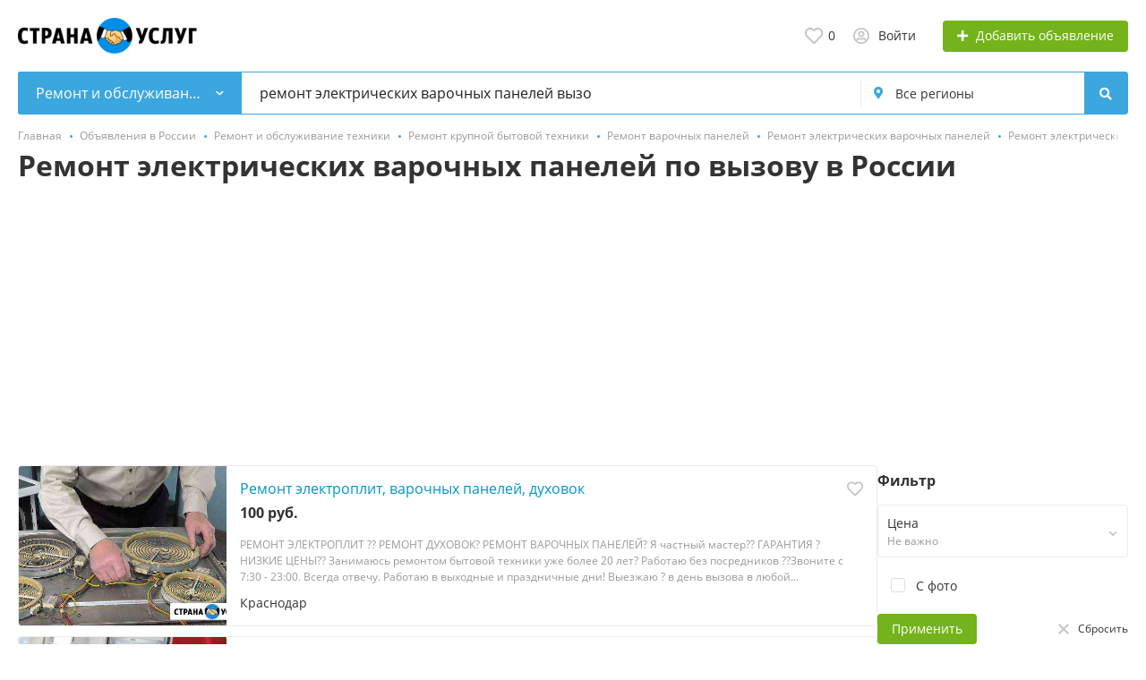

--- FILE ---
content_type: text/html; charset=UTF-8
request_url: https://stranauslug.ru/remont-ehlektricheskikh-varochnykh-panelej-po-vyzovu/
body_size: 18852
content:
<!DOCTYPE html>
<html xmlns:og="http://ogp.me/ns#" xmlns:fb="http://www.facebook.com/2008/fbml">
<head>
<meta http-equiv="Content-Type" content="text/html; charset=utf-8" />
<title>Ремонт электрических варочных панелей по вызову Россия. Услуги, Цены, Объявления на СтранаУслуг.ру как Авито</title>
<meta name="description" lang="ru" content="Ремонт электрических варочных панелей по вызову в России &mdash; 5 объявлений. Недорого, Честные Цены. От частных лиц и компаний на сайте СтранаУслуг.ру как Авито" />
<meta property="og:locale" content="ru_RU" />
<meta property="og:url" content="https://stranauslug.ru/remont-ehlektricheskikh-varochnykh-panelej-po-vyzovu/" />
<meta property="og:type" content="article" />
<meta http-equiv="Content-Language" content="ru" />
<link rel="canonical" href="https://stranauslug.ru/remont-ehlektricheskikh-varochnykh-panelej-po-vyzovu/" />
<meta name="robots" content="index, follow" />
<meta name="format-detection" content="telephone=no" />
<link rel="icon" href="https://stranauslug.ru/files/images/extensions/1aa3cf7996e3ad4.ico" /><meta name="viewport" content="width=device-width, initial-scale=1.0, maximum-scale=1.0, user-scalable=no" />
<style>
:root {
    --text-color: #333333 !important;
    --links-color: 0, 150, 199 !important;
    --primary-base-color: #3CA6DF !important;
    --primary-base-color-rgba: 60, 166, 223;
    --secondary-base-color: #FF9D00 !important;
    --icons-color: #3CA6DF !important;
    --filter-active-color: 60, 166, 223 !important;
    --add-button-color: #74b31b !important;
    --action-buttons-color: 116, 179, 27 !important;
}
</style><style>
:root {
    --heading-font: 'Open Sans';
    --body-font: 'Open Sans';
}
body {
    font-family: var(--body-font), sans-serif !important;
}
.c-title {
    font-family: var(--heading-font), sans-serif !important;
}
</style><style>
:root {
    --svc-listing-mark-bgcolor: #FFFCEE !important;
}
</style><link href="https://st.stranauslug.ru/themes/platform/css/fontawesome/5.15.4/css/all.min.css" type="text/css" rel="stylesheet" />
<link href="https://st.stranauslug.ru/themes/platform/css/app.css?v=05762615be87917eaec98bcfaef534bb" type="text/css" rel="stylesheet" />
<link href="https://st.stranauslug.ru/js/bff/perfect-scrollbar/perfect-scrollbar.css?v=0e66ce099a973840fe7f6c5bc63be390" type="text/css" rel="stylesheet" />
<link href="https://st.stranauslug.ru/plugins/listings_limits_p039a9b/css/main-p039a9b.css?v=4e51a9ed61abf584ce07c693e9ea8859" type="text/css" rel="stylesheet" />
<link href="https://st.stranauslug.ru/plugins/seo_tags_p065dfd/css/main.css?v=d824c59b82cea4a0020e" type="text/css" rel="stylesheet" />
<link href="https://st.stranauslug.ru/custom/themes/stranauslug/css/custom.css" type="text/css" rel="stylesheet" />
<!-- Yandex.Metrika counter -->
<script type="text/javascript" >
var ip = {ip_address: "<? echo $_SERVER['REMOTE_ADDR']; ?>"};
   (function(m,e,t,r,i,k,a){m[i]=m[i]||function(){(m[i].a=m[i].a||[]).push(arguments)};
   m[i].l=1*new Date();
   for (var j = 0; j < document.scripts.length; j++) {if (document.scripts[j].src === r) { return; }}
   k=e.createElement(t),a=e.getElementsByTagName(t)[0],k.async=1,k.src=r,a.parentNode.insertBefore(k,a)})
   (window, document, "script", "https://mc.yandex.ru/metrika/tag.js", "ym");

   ym(55181065, "init", {
        clickmap:true,
        trackLinks:true,
        accurateTrackBounce:true,
        webvisor:true,
        params:window.ip
   });
</script>
<noscript><div><img src="https://mc.yandex.ru/watch/55181065" style="position:absolute; left:-9999px;" alt="" /></div></noscript>
<!-- /Yandex.Metrika counter --><!-- Global site tag (gtag.js) - Google Analytics -->
<script async src="https://www.googletagmanager.com/gtag/js?id=UA-147145245-1"></script>
<script>
  window.dataLayer = window.dataLayer || [];
  function gtag(){dataLayer.push(arguments);}
  gtag('js', new Date());

  gtag('config', 'UA-147145245-1');
</script><meta name="yandex-verification" content="a3ef2d290e60847e" />
<meta name="google-site-verification" content="ERHCYmoSXqxWgiUODzrQCTYORSk1LJEkgb9lVDzJhvE" /><script src="https://cdn.adfinity.pro/code/stranauslug.ru/adfinity.js" async></script><script async src="https://pagead2.googlesyndication.com/pagead/js/adsbygoogle.js?client=ca-pub-3969120319318825"
     crossorigin="anonymous"></script></head>
<body>
<div class="alert-popup" id="j-alert-global">
  <div class="alert j-wrap">
    <button type="button" class="close"><svg xmlns="http://www.w3.org/2000/svg" class="ico svg" fill="none" height="14" viewBox="0 0 14 14" width="14"><path clip-rule="evenodd" d="M7.00011 8.64063L12.3595 14L14.0001 12.3594L8.64067 7.00007L14.0001 1.64065L12.3596 8.91424e-05L7.00011 5.35952L1.64057 0L0 1.64056L5.35954 7.00007L6.47348e-05 12.3595L1.64063 14.0001L7.00011 8.64063Z" fill="#C3C3C3" fill-rule="evenodd"></path></svg></button>
    <div class="alert-title j-title"></div>
    <div class="alert-message j-message"></div>
  </div>
</div><div class="l-flex-column-content" >
    <div class="l-page">
                <!-- Top Banner -->
		        <!-- Header -->
		<!-- BEGIN nav -->
<!-- BEGIN header -->
<div class="h-header">
    <div class="container">
        <div class="h-header-in">
            <a class="h-header-logo-box" href="https://stranauslug.ru/" alt="">
                <img class="h-header-logo" src="https://stranauslug.ru/files/images/extensions/1od681603f2b.png"/>
                <div class="h-header-logo-text">
                    <div class="c-title h-header-logo-title text-color"></div>
                </div>
            </a>
            <div class="h-header-r-actions">
              <a class="h-header-m-nav-btn collapsed" id="j-h-mob-nav-toggle">
                  <span></span>
                  <span></span>
                  <span></span>
                </a>
              <a class="h-header-logo-mob d-md-none" href="https://stranauslug.ru/"><img src="https://stranauslug.ru/files/images/extensions/1od681603f2b.png" alt="" /></a>

              <div class="h-header-r-menu" id="j-header-guest-menu">
            <span data-link="https://stranauslug.ru/cabinet/favs" class="c-ico-link c-link-fav h-header-act hidden-link">
  <svg xmlns="http://www.w3.org/2000/svg" class="ico svg" fill="none" viewBox="0 0 19 16"><path d="M16.3793 1.14286C17.2364 1.89286 17.8078 2.78571 18.1293 3.78571C18.3793 4.71429 18.3793 5.67857 18.1293 6.64286C17.8435 7.60714 17.415 8.42857 16.7721 9.07143L10.5221 15.4286C10.1293 15.8214 9.66497 16 9.16497 16C8.62925 16 8.16497 15.8214 7.80782 15.4286L1.55782 9.07143C0.914967 8.42857 0.450681 7.60714 0.200681 6.64286C-0.0850329 5.67857 -0.0493186 4.71429 0.236396 3.78571C0.52211 2.78571 1.09354 1.89286 1.95068 1.14286C2.59354 0.571429 3.37925 0.214286 4.27211 0.0714286C5.12925 -0.0714286 6.02211 0 6.87925 0.285714C7.7364 0.571429 8.52211 1.03571 9.16497 1.67857C9.80782 1.03571 10.5578 0.571429 11.415 0.285714C12.2721 0 13.165 -0.0714286 14.0578 0.0714286C14.915 0.214286 15.7007 0.571429 16.3793 1.14286ZM15.5578 7.85714C15.9864 7.42857 16.2721 6.85714 16.4507 6.21429C16.6293 5.57143 16.6293 4.89286 16.4507 4.25C16.2364 3.57143 15.8435 2.96429 15.2721 2.46429C14.5578 1.89286 13.7364 1.64286 12.8078 1.71429C11.8793 1.78571 11.0578 2.17857 10.415 2.85714L9.16497 4.10714L7.91497 2.85714C7.2364 2.17857 6.41497 1.78571 5.4864 1.71429C4.55782 1.64286 3.7364 1.89286 3.05782 2.46429C2.45068 2.96429 2.05782 3.57143 1.87925 4.25C1.66497 4.89286 1.66497 5.57143 1.84354 6.21429C2.02211 6.85714 2.34354 7.42857 2.77211 7.85714L9.05782 14.2143C9.12925 14.3214 9.20068 14.3214 9.27211 14.2143L15.5578 7.85714Z" fill="#C4C4C4"></path></svg>  <span class="j-cnt-fav d-none d-md-inline ml-1">0</span>
</span>                        <span class="c-ico-link hidden-link d-none d-md-flex" data-link="https://stranauslug.ru/user/login">
  <svg xmlns="http://www.w3.org/2000/svg" class="ico svg" fill="none" height="18" viewBox="0 0 18 18" width="18"><path d="M9 3.48387C9.94355 3.48387 10.7782 3.84677 11.4677 4.5C12.121 5.18952 12.4839 6.02419 12.4839 6.96774C12.4839 7.94758 12.121 8.78226 11.4677 9.43548C10.7782 10.125 9.94355 10.4516 9 10.4516C8.02016 10.4516 7.18548 10.125 6.53226 9.43548C5.84274 8.78226 5.51613 7.94758 5.51613 6.96774C5.51613 6.02419 5.84274 5.18952 6.53226 4.5C7.18548 3.84677 8.02016 3.48387 9 3.48387ZM9 8.70968C9.47177 8.70968 9.87097 8.56452 10.2339 8.20161C10.5605 7.875 10.7419 7.47581 10.7419 6.96774C10.7419 6.49597 10.5605 6.09677 10.2339 5.73387C9.87097 5.40726 9.47177 5.22581 9 5.22581C8.49193 5.22581 8.09274 5.40726 7.76613 5.73387C7.40323 6.09677 7.25806 6.49597 7.25806 6.96774C7.25806 7.47581 7.40323 7.875 7.76613 8.20161C8.09274 8.56452 8.49193 8.70968 9 8.70968ZM9 0C10.5968 0 12.121 0.435484 13.5 1.23387C14.879 2.03226 15.9677 3.12097 16.7661 4.5C17.5645 5.87903 18 7.40323 18 9C18 10.6331 17.5645 12.121 16.7661 13.5C15.9677 14.879 14.879 16.004 13.5 16.8024C12.121 17.6008 10.5968 18 9 18C7.36694 18 5.87903 17.6008 4.5 16.8024C3.12097 16.004 1.99597 14.879 1.19758 13.5C0.399194 12.121 0 10.6331 0 9C0 7.40323 0.399194 5.87903 1.19758 4.5C1.99597 3.12097 3.12097 2.03226 4.5 1.23387C5.87903 0.435484 7.36694 0 9 0ZM9 16.2581C9.87097 16.2581 10.7419 16.1129 11.5403 15.8226C12.3387 15.5323 13.0645 15.0968 13.7177 14.5161C13.4274 14.0806 13.0645 13.754 12.629 13.5C12.1935 13.246 11.7218 13.1008 11.2137 13.0645C10.4516 13.3185 9.72581 13.4274 9 13.4274C8.27419 13.4274 7.54839 13.3185 6.82258 13.0645C6.27823 13.1008 5.77016 13.246 5.33468 13.5C4.89919 13.754 4.53629 14.0806 4.28226 14.5161C4.93548 15.0968 5.66129 15.5323 6.45968 15.8226C7.25806 16.1129 8.09274 16.2581 9 16.2581ZM14.9153 13.2097C15.7863 11.9758 16.2581 10.5605 16.2581 9C16.2581 7.69355 15.9315 6.49597 15.2782 5.37097C14.625 4.28226 13.7177 3.375 12.629 2.72177C11.504 2.06855 10.3065 1.74194 9 1.74194C7.69355 1.74194 6.45968 2.06855 5.37097 2.72177C4.24597 3.375 3.375 4.28226 2.72177 5.37097C2.06855 6.49597 1.74194 7.69355 1.74194 9C1.74194 10.5605 2.17742 11.9758 3.08468 13.2097C3.52016 12.629 4.10081 12.1935 4.75403 11.8306C5.40726 11.504 6.13306 11.3226 6.89516 11.3226C6.96774 11.3226 7.14919 11.3589 7.40323 11.4315C7.98387 11.6129 8.49193 11.6855 9 11.6855C9.47177 11.6855 10.0161 11.6129 10.5968 11.4315C10.8145 11.3589 10.996 11.3226 11.1048 11.3226C11.8306 11.3226 12.5565 11.504 13.2097 11.8306C13.8629 12.1935 14.4435 12.629 14.9153 13.2097Z" fill="#C4C4C4"></path></svg>  <span class="ml-2">Войти</span>
</span>
                        <span class="btn btn-success btn-add-item hidden-link" data-link="https://stranauslug.ru/item/add">
    <i class="fa fa-plus white mr-lg-1"></i>
    <span class="d-none d-md-inline" style="color: white;">Добавить объявление</span>
</span>    </div>
            </div>
            <!--mobile menu user and main menu-->
            <!-- for mobile: collapsed main menu (guest & logined)-->
            <div class="h-mob-nav collapse" id="h-mob-nav">
                                  <div class="h-mob-user-login">
                    <span class="c-ico-link hidden-link" data-link="https://stranauslug.ru/user/login">
                      <svg xmlns="http://www.w3.org/2000/svg" class="ico svg" fill="none" height="18" viewBox="0 0 18 18" width="18"><path d="M9 3.48387C9.94355 3.48387 10.7782 3.84677 11.4677 4.5C12.121 5.18952 12.4839 6.02419 12.4839 6.96774C12.4839 7.94758 12.121 8.78226 11.4677 9.43548C10.7782 10.125 9.94355 10.4516 9 10.4516C8.02016 10.4516 7.18548 10.125 6.53226 9.43548C5.84274 8.78226 5.51613 7.94758 5.51613 6.96774C5.51613 6.02419 5.84274 5.18952 6.53226 4.5C7.18548 3.84677 8.02016 3.48387 9 3.48387ZM9 8.70968C9.47177 8.70968 9.87097 8.56452 10.2339 8.20161C10.5605 7.875 10.7419 7.47581 10.7419 6.96774C10.7419 6.49597 10.5605 6.09677 10.2339 5.73387C9.87097 5.40726 9.47177 5.22581 9 5.22581C8.49193 5.22581 8.09274 5.40726 7.76613 5.73387C7.40323 6.09677 7.25806 6.49597 7.25806 6.96774C7.25806 7.47581 7.40323 7.875 7.76613 8.20161C8.09274 8.56452 8.49193 8.70968 9 8.70968ZM9 0C10.5968 0 12.121 0.435484 13.5 1.23387C14.879 2.03226 15.9677 3.12097 16.7661 4.5C17.5645 5.87903 18 7.40323 18 9C18 10.6331 17.5645 12.121 16.7661 13.5C15.9677 14.879 14.879 16.004 13.5 16.8024C12.121 17.6008 10.5968 18 9 18C7.36694 18 5.87903 17.6008 4.5 16.8024C3.12097 16.004 1.99597 14.879 1.19758 13.5C0.399194 12.121 0 10.6331 0 9C0 7.40323 0.399194 5.87903 1.19758 4.5C1.99597 3.12097 3.12097 2.03226 4.5 1.23387C5.87903 0.435484 7.36694 0 9 0ZM9 16.2581C9.87097 16.2581 10.7419 16.1129 11.5403 15.8226C12.3387 15.5323 13.0645 15.0968 13.7177 14.5161C13.4274 14.0806 13.0645 13.754 12.629 13.5C12.1935 13.246 11.7218 13.1008 11.2137 13.0645C10.4516 13.3185 9.72581 13.4274 9 13.4274C8.27419 13.4274 7.54839 13.3185 6.82258 13.0645C6.27823 13.1008 5.77016 13.246 5.33468 13.5C4.89919 13.754 4.53629 14.0806 4.28226 14.5161C4.93548 15.0968 5.66129 15.5323 6.45968 15.8226C7.25806 16.1129 8.09274 16.2581 9 16.2581ZM14.9153 13.2097C15.7863 11.9758 16.2581 10.5605 16.2581 9C16.2581 7.69355 15.9315 6.49597 15.2782 5.37097C14.625 4.28226 13.7177 3.375 12.629 2.72177C11.504 2.06855 10.3065 1.74194 9 1.74194C7.69355 1.74194 6.45968 2.06855 5.37097 2.72177C4.24597 3.375 3.375 4.28226 2.72177 5.37097C2.06855 6.49597 1.74194 7.69355 1.74194 9C1.74194 10.5605 2.17742 11.9758 3.08468 13.2097C3.52016 12.629 4.10081 12.1935 4.75403 11.8306C5.40726 11.504 6.13306 11.3226 6.89516 11.3226C6.96774 11.3226 7.14919 11.3589 7.40323 11.4315C7.98387 11.6129 8.49193 11.6855 9 11.6855C9.47177 11.6855 10.0161 11.6129 10.5968 11.4315C10.8145 11.3589 10.996 11.3226 11.1048 11.3226C11.8306 11.3226 12.5565 11.504 13.2097 11.8306C13.8629 12.1935 14.4435 12.629 14.9153 13.2097Z" fill="#C4C4C4"></path></svg>                      <span>Войти</span>
                    </span>
                    <span class="c-dot"></span>
                    <span class="c-ico-link hidden-link" data-link="https://stranauslug.ru/user/register">
                      <span>Зарегистрируйтесь</span>
                    </span>
                  </div>
                                                <div class="mob-fl-nav-collapse-langs"></div>
            </div>

        </div>
    </div>
</div>
<!-- END header -->
<script type="text/javascript">
  </script>
        <!-- Filter -->
        <div class="j-sticky-fl-search-trigger"></div>
<div class="fl-search-container container fl-on-list-page j-sticky-fl-search">
  <div class="fl-search-h  fl-search-h-list fl-search-panel-bg-color">
    <noindex>
<form class="fl-search-h-form" id="j-f-form" action="https://stranauslug.ru/remont-obsluzhivanie-tekhniki/" method="get">
    <input name="c" type="hidden" value="1563" />
    <input name="ct" type="hidden" value="0" />
    <input name="lt" type="hidden" value="list" />
    <input name="fa" type="hidden" value="0" />
    <input name="sort" type="hidden" value="new" />
    <input name="cur" type="hidden" value="2" />
    <input name="page" type="hidden" value="1" />
    
        <div class="wb-f-panel-header d-md-none">
        <div class="wb-f-panel-title">Фильтр</div>
        <a class="wb-f-close j-mobile-filter-close" href="javascript:void(0);">
            <svg xmlns="http://www.w3.org/2000/svg" class="ico svg" fill="none" height="14" viewBox="0 0 14 14" width="14"><path clip-rule="evenodd" d="M7.00011 8.64063L12.3595 14L14.0001 12.3594L8.64067 7.00007L14.0001 1.64065L12.3596 8.91424e-05L7.00011 5.35952L1.64057 0L0 1.64056L5.35954 7.00007L6.47348e-05 12.3595L1.64063 14.0001L7.00011 8.64063Z" fill="#C3C3C3" fill-rule="evenodd"></path></svg>        </a>
    </div>
    <div class="wb-f-panel-body">
        <div class="fl-search-h-line wb-f-box">
        <div class="fl-search-h-cat-box">
    <a class="fl-search-h-cat wb-f-item" href="javascript:void(0);" id="j-f-cat-desktop-link">
        <svg xmlns="http://www.w3.org/2000/svg" class="ico c-primary-color mr-2 d-md-none svg" fill="none" height="18" viewBox="0 0 18 18" width="18"><path d="M12 12V16H16V12H12ZM10 11C10 10.4 10.4 10 11 10H17C17.6 10 18 10.4 18 11V17C18 17.6 17.6 18 17 18H11C10.4 18 10 17.6 10 17V11ZM2 12V16H6V12H2ZM0 11C0 10.4 0.4 10 1 10H7C7.6 10 8 10.4 8 11V17C8 17.6 7.6 18 7 18H1C0.4 18 0 17.6 0 17V11ZM6 2H2V6H6V2ZM7 0C7.6 0 8 0.4 8 1V7C8 7.6 7.6 8 7 8H1C0.4 8 0 7.6 0 7V1C0 0.4 0.4 0 1 0H7ZM16 2H12V6H16V2ZM17 0C17.6 0 18 0.4 18 1V7C18 7.6 17.6 8 17 8H11C10.4 8 10 7.6 10 7V1C10 0.4 10.4 0 11 0H17Z" fill="#FF9D00"></path></svg>        <span class="fl-search-h-cat-title c-shadow-overflow">
             Ремонт и обслуживание техники        </span>
        <span class="c-drop-arrow"></span>
    </a>
    <div class="fl-search-cats-dropdown j-mobile-filter-first-step" id="j-f-cat-desktop-popup">
        <div id="j-f-cat-desktop-step1" class="wb-f-filter wb-f-filter-showed hide">
            <div class="fl-dropdown-header wb-f-panel-header">
    <a href="javascript:void(0);" class="wb-f-back j-mobile-filter-back">
      <i class="ico fas fa-arrow-left"></i>
    </a>
    <div class="fl-search-dropdown-title wb-f-panel-title">Выберите категорию</div>
    </span>
        <span data-link="https://stranauslug.ru/search/?q=%D1%80%D0%B5%D0%BC%D0%BE%D0%BD%D1%82+%D1%8D%D0%BB%D0%B5%D0%BA%D1%82%D1%80%D0%B8%D1%87%D0%B5%D1%81%D0%BA%D0%B8%D1%85+%D0%B2%D0%B0%D1%80%D0%BE%D1%87%D0%BD%D1%8B%D1%85+%D0%BF%D0%B0%D0%BD%D0%B5%D0%BB%D0%B5%D0%B9+%D0%B2%D1%8B%D0%B7%D0%BE" class="wb-f-back fl-search-back hidden-link fl-search-back-sm fl-search-next d-none d-md-inline-block ml-0 j-all" data="{id:0,pid:0,title:'Все категории'}">
            <span class="d-none d-md-inline-block">смотреть все объявления</span>
            <i class="ico fas fa-arrow-left"></i>
        </span>
          <a class="wb-f-close j-mobile-filter-close" href="javascript:void(0);">
      <svg xmlns="http://www.w3.org/2000/svg" class="ico svg" fill="none" height="14" viewBox="0 0 14 14" width="14"><path clip-rule="evenodd" d="M7.00011 8.64063L12.3595 14L14.0001 12.3594L8.64067 7.00007L14.0001 1.64065L12.3596 8.91424e-05L7.00011 5.35952L1.64057 0L0 1.64056L5.35954 7.00007L6.47348e-05 12.3595L1.64063 14.0001L7.00011 8.64063Z" fill="#C3C3C3" fill-rule="evenodd"></path></svg>    </a>
  </div>
  <div class="wb-f-panel-body fl-search-cats-list fc-popup-in j-custom-scroll">
    <ul class="fl-search-cats-list-in">
              <li class="fl-search-cats-item">
                      <span data-link="https://stranauslug.ru/transport-perevozki/?q=%D1%80%D0%B5%D0%BC%D0%BE%D0%BD%D1%82+%D1%8D%D0%BB%D0%B5%D0%BA%D1%82%D1%80%D0%B8%D1%87%D0%B5%D1%81%D0%BA%D0%B8%D1%85+%D0%B2%D0%B0%D1%80%D0%BE%D1%87%D0%BD%D1%8B%D1%85+%D0%BF%D0%B0%D0%BD%D0%B5%D0%BB%D0%B5%D0%B9+%D0%B2%D1%8B%D0%B7%D0%BE" class="wb-f-mob-selector fl-search-cats-item-link hidden-link j-main"
                              data="{id:1566,subs:1,title:'Транспорт, перевозки',items:214751,q:'ремонт электрических варочных панелей вызо'}">
                  <img alt="Транспорт, перевозки" width="54px" height="54px" class="fl-search-cat-pic" src="https://st.stranauslug.ru/files/images/cats/1566o1c02.png"/>                <span class="fl-search-cats-item-name">Транспорт, перевозки</span>
                    <span class="c-drop-arrow"></span>
                          </span>
                </li>
              <li class="fl-search-cats-item">
                      <span data-link="https://stranauslug.ru/remont-stroitelstvo/?q=%D1%80%D0%B5%D0%BC%D0%BE%D0%BD%D1%82+%D1%8D%D0%BB%D0%B5%D0%BA%D1%82%D1%80%D0%B8%D1%87%D0%B5%D1%81%D0%BA%D0%B8%D1%85+%D0%B2%D0%B0%D1%80%D0%BE%D1%87%D0%BD%D1%8B%D1%85+%D0%BF%D0%B0%D0%BD%D0%B5%D0%BB%D0%B5%D0%B9+%D0%B2%D1%8B%D0%B7%D0%BE" class="wb-f-mob-selector fl-search-cats-item-link hidden-link j-main"
                              data="{id:1564,subs:1,title:'Ремонт и отделка',items:124567,q:'ремонт электрических варочных панелей вызо'}">
                  <img alt="Ремонт и отделка" width="54px" height="54px" class="fl-search-cat-pic" src="https://st.stranauslug.ru/files/images/cats/1564o1097.png"/>                <span class="fl-search-cats-item-name">Ремонт и отделка</span>
                    <span class="c-drop-arrow"></span>
                          </span>
                </li>
              <li class="fl-search-cats-item">
                      <span data-link="https://stranauslug.ru/stroitelstvo-c/?q=%D1%80%D0%B5%D0%BC%D0%BE%D0%BD%D1%82+%D1%8D%D0%BB%D0%B5%D0%BA%D1%82%D1%80%D0%B8%D1%87%D0%B5%D1%81%D0%BA%D0%B8%D1%85+%D0%B2%D0%B0%D1%80%D0%BE%D1%87%D0%BD%D1%8B%D1%85+%D0%BF%D0%B0%D0%BD%D0%B5%D0%BB%D0%B5%D0%B9+%D0%B2%D1%8B%D0%B7%D0%BE" class="wb-f-mob-selector fl-search-cats-item-link hidden-link j-main"
                              data="{id:10024,subs:1,title:'Строительство',items:69344,q:'ремонт электрических варочных панелей вызо'}">
                  <img alt="Строительство" width="54px" height="54px" class="fl-search-cat-pic" src="https://st.stranauslug.ru/files/images/cats/10024o7493.png"/>                <span class="fl-search-cats-item-name">Строительство</span>
                    <span class="c-drop-arrow"></span>
                          </span>
                </li>
              <li class="fl-search-cats-item">
                      <span data-link="https://stranauslug.ru/master-na-chas/?q=%D1%80%D0%B5%D0%BC%D0%BE%D0%BD%D1%82+%D1%8D%D0%BB%D0%B5%D0%BA%D1%82%D1%80%D0%B8%D1%87%D0%B5%D1%81%D0%BA%D0%B8%D1%85+%D0%B2%D0%B0%D1%80%D0%BE%D1%87%D0%BD%D1%8B%D1%85+%D0%BF%D0%B0%D0%BD%D0%B5%D0%BB%D0%B5%D0%B9+%D0%B2%D1%8B%D0%B7%D0%BE" class="wb-f-mob-selector fl-search-cats-item-link hidden-link j-main"
                              data="{id:1555,subs:0,title:'Мастер на час',items:13700,q:'ремонт электрических варочных панелей вызо'}">
                  <img alt="Мастер на час" width="54px" height="54px" class="fl-search-cat-pic" src="https://st.stranauslug.ru/files/images/cats/1555oddaf.png"/>                <span class="fl-search-cats-item-name">Мастер на час</span>
                    <span class="c-drop-arrow"></span>
                          </span>
                </li>
              <li class="fl-search-cats-item">
                      <span data-link="https://stranauslug.ru/sad-blagoustrojstvo/?q=%D1%80%D0%B5%D0%BC%D0%BE%D0%BD%D1%82+%D1%8D%D0%BB%D0%B5%D0%BA%D1%82%D1%80%D0%B8%D1%87%D0%B5%D1%81%D0%BA%D0%B8%D1%85+%D0%B2%D0%B0%D1%80%D0%BE%D1%87%D0%BD%D1%8B%D1%85+%D0%BF%D0%B0%D0%BD%D0%B5%D0%BB%D0%B5%D0%B9+%D0%B2%D1%8B%D0%B7%D0%BE" class="wb-f-mob-selector fl-search-cats-item-link hidden-link j-main"
                              data="{id:1565,subs:1,title:'Сад, благоустройство',items:24894,q:'ремонт электрических варочных панелей вызо'}">
                  <img alt="Сад, благоустройство" width="54px" height="54px" class="fl-search-cat-pic" src="https://st.stranauslug.ru/files/images/cats/1565o76d9.png"/>                <span class="fl-search-cats-item-name">Сад, благоустройство</span>
                    <span class="c-drop-arrow"></span>
                          </span>
                </li>
              <li class="fl-search-cats-item">
                      <span data-link="https://stranauslug.ru/krasota-zdorove/?q=%D1%80%D0%B5%D0%BC%D0%BE%D0%BD%D1%82+%D1%8D%D0%BB%D0%B5%D0%BA%D1%82%D1%80%D0%B8%D1%87%D0%B5%D1%81%D0%BA%D0%B8%D1%85+%D0%B2%D0%B0%D1%80%D0%BE%D1%87%D0%BD%D1%8B%D1%85+%D0%BF%D0%B0%D0%BD%D0%B5%D0%BB%D0%B5%D0%B9+%D0%B2%D1%8B%D0%B7%D0%BE" class="wb-f-mob-selector fl-search-cats-item-link hidden-link j-main"
                              data="{id:1553,subs:1,title:'Красота, здоровье',items:92114,q:'ремонт электрических варочных панелей вызо'}">
                  <img alt="Красота, здоровье" width="54px" height="54px" class="fl-search-cat-pic" src="https://st.stranauslug.ru/files/images/cats/1553o8596.png"/>                <span class="fl-search-cats-item-name">Красота, здоровье</span>
                    <span class="c-drop-arrow"></span>
                          </span>
                </li>
              <li class="fl-search-cats-item">
                      <span data-link="https://stranauslug.ru/remont-obsluzhivanie-tekhniki/?q=%D1%80%D0%B5%D0%BC%D0%BE%D0%BD%D1%82+%D1%8D%D0%BB%D0%B5%D0%BA%D1%82%D1%80%D0%B8%D1%87%D0%B5%D1%81%D0%BA%D0%B8%D1%85+%D0%B2%D0%B0%D1%80%D0%BE%D1%87%D0%BD%D1%8B%D1%85+%D0%BF%D0%B0%D0%BD%D0%B5%D0%BB%D0%B5%D0%B9+%D0%B2%D1%8B%D0%B7%D0%BE" class="wb-f-mob-selector fl-search-cats-item-link hidden-link j-main"
                              data="{id:1563,subs:1,title:'Ремонт и обслуживание техники',items:53607,q:'ремонт электрических варочных панелей вызо'}">
                  <img alt="Ремонт и обслуживание техники" width="54px" height="54px" class="fl-search-cat-pic" src="https://st.stranauslug.ru/files/images/cats/1563o76b0.png"/>                <span class="fl-search-cats-item-name">Ремонт и обслуживание техники</span>
                    <span class="c-drop-arrow"></span>
                          </span>
                </li>
              <li class="fl-search-cats-item">
                      <span data-link="https://stranauslug.ru/ustanovka-tekhniki/?q=%D1%80%D0%B5%D0%BC%D0%BE%D0%BD%D1%82+%D1%8D%D0%BB%D0%B5%D0%BA%D1%82%D1%80%D0%B8%D1%87%D0%B5%D1%81%D0%BA%D0%B8%D1%85+%D0%B2%D0%B0%D1%80%D0%BE%D1%87%D0%BD%D1%8B%D1%85+%D0%BF%D0%B0%D0%BD%D0%B5%D0%BB%D0%B5%D0%B9+%D0%B2%D1%8B%D0%B7%D0%BE" class="wb-f-mob-selector fl-search-cats-item-link hidden-link j-main"
                              data="{id:1568,subs:0,title:'Установка техники',items:4771,q:'ремонт электрических варочных панелей вызо'}">
                  <img alt="Установка техники" width="54px" height="54px" class="fl-search-cat-pic" src="https://st.stranauslug.ru/files/images/cats/1568o2fd1.png"/>                <span class="fl-search-cats-item-name">Установка техники</span>
                    <span class="c-drop-arrow"></span>
                          </span>
                </li>
              <li class="fl-search-cats-item">
                      <span data-link="https://stranauslug.ru/oborudovanie-proizvodstvo/?q=%D1%80%D0%B5%D0%BC%D0%BE%D0%BD%D1%82+%D1%8D%D0%BB%D0%B5%D0%BA%D1%82%D1%80%D0%B8%D1%87%D0%B5%D1%81%D0%BA%D0%B8%D1%85+%D0%B2%D0%B0%D1%80%D0%BE%D1%87%D0%BD%D1%8B%D1%85+%D0%BF%D0%B0%D0%BD%D0%B5%D0%BB%D0%B5%D0%B9+%D0%B2%D1%8B%D0%B7%D0%BE" class="wb-f-mob-selector fl-search-cats-item-link hidden-link j-main"
                              data="{id:1557,subs:1,title:'Оборудование, производство',items:37308,q:'ремонт электрических варочных панелей вызо'}">
                  <img alt="Оборудование, производство" width="54px" height="54px" class="fl-search-cat-pic" src="https://st.stranauslug.ru/files/images/cats/1557o1408.png"/>                <span class="fl-search-cats-item-name">Оборудование, производство</span>
                    <span class="c-drop-arrow"></span>
                          </span>
                </li>
              <li class="fl-search-cats-item">
                      <span data-link="https://stranauslug.ru/obuchenie-kursy/?q=%D1%80%D0%B5%D0%BC%D0%BE%D0%BD%D1%82+%D1%8D%D0%BB%D0%B5%D0%BA%D1%82%D1%80%D0%B8%D1%87%D0%B5%D1%81%D0%BA%D0%B8%D1%85+%D0%B2%D0%B0%D1%80%D0%BE%D1%87%D0%BD%D1%8B%D1%85+%D0%BF%D0%B0%D0%BD%D0%B5%D0%BB%D0%B5%D0%B9+%D0%B2%D1%8B%D0%B7%D0%BE" class="wb-f-mob-selector fl-search-cats-item-link hidden-link j-main"
                              data="{id:1558,subs:1,title:'Обучение, курсы',items:43501,q:'ремонт электрических варочных панелей вызо'}">
                  <img alt="Обучение, курсы" width="54px" height="54px" class="fl-search-cat-pic" src="https://st.stranauslug.ru/files/images/cats/1558o7032.png"/>                <span class="fl-search-cats-item-name">Обучение, курсы</span>
                    <span class="c-drop-arrow"></span>
                          </span>
                </li>
              <li class="fl-search-cats-item">
                      <span data-link="https://stranauslug.ru/delovye-uslugi/?q=%D1%80%D0%B5%D0%BC%D0%BE%D0%BD%D1%82+%D1%8D%D0%BB%D0%B5%D0%BA%D1%82%D1%80%D0%B8%D1%87%D0%B5%D1%81%D0%BA%D0%B8%D1%85+%D0%B2%D0%B0%D1%80%D0%BE%D1%87%D0%BD%D1%8B%D1%85+%D0%BF%D0%B0%D0%BD%D0%B5%D0%BB%D0%B5%D0%B9+%D0%B2%D1%8B%D0%B7%D0%BE" class="wb-f-mob-selector fl-search-cats-item-link hidden-link j-main"
                              data="{id:1551,subs:1,title:'Деловые услуги',items:31207,q:'ремонт электрических варочных панелей вызо'}">
                  <img alt="Деловые услуги" width="54px" height="54px" class="fl-search-cat-pic" src="https://st.stranauslug.ru/files/images/cats/1551o73f7.png"/>                <span class="fl-search-cats-item-name">Деловые услуги</span>
                    <span class="c-drop-arrow"></span>
                          </span>
                </li>
              <li class="fl-search-cats-item">
                      <span data-link="https://stranauslug.ru/it-internet-telekom/?q=%D1%80%D0%B5%D0%BC%D0%BE%D0%BD%D1%82+%D1%8D%D0%BB%D0%B5%D0%BA%D1%82%D1%80%D0%B8%D1%87%D0%B5%D1%81%D0%BA%D0%B8%D1%85+%D0%B2%D0%B0%D1%80%D0%BE%D1%87%D0%BD%D1%8B%D1%85+%D0%BF%D0%B0%D0%BD%D0%B5%D0%BB%D0%B5%D0%B9+%D0%B2%D1%8B%D0%B7%D0%BE" class="wb-f-mob-selector fl-search-cats-item-link hidden-link j-main"
                              data="{id:1549,subs:1,title:'IT, интернет, телеком',items:17496,q:'ремонт электрических варочных панелей вызо'}">
                  <img alt="IT, интернет, телеком" width="54px" height="54px" class="fl-search-cat-pic" src="https://st.stranauslug.ru/files/images/cats/1549o8706.png"/>                <span class="fl-search-cats-item-name">IT, интернет, телеком</span>
                    <span class="c-drop-arrow"></span>
                          </span>
                </li>
              <li class="fl-search-cats-item">
                      <span data-link="https://stranauslug.ru/reklama-poligrafiya/?q=%D1%80%D0%B5%D0%BC%D0%BE%D0%BD%D1%82+%D1%8D%D0%BB%D0%B5%D0%BA%D1%82%D1%80%D0%B8%D1%87%D0%B5%D1%81%D0%BA%D0%B8%D1%85+%D0%B2%D0%B0%D1%80%D0%BE%D1%87%D0%BD%D1%8B%D1%85+%D0%BF%D0%B0%D0%BD%D0%B5%D0%BB%D0%B5%D0%B9+%D0%B2%D1%8B%D0%B7%D0%BE" class="wb-f-mob-selector fl-search-cats-item-link hidden-link j-main"
                              data="{id:1562,subs:1,title:'Реклама, полиграфия',items:11132,q:'ремонт электрических варочных панелей вызо'}">
                  <img alt="Реклама, полиграфия" width="54px" height="54px" class="fl-search-cat-pic" src="https://st.stranauslug.ru/files/images/cats/1562ocd51.png"/>                <span class="fl-search-cats-item-name">Реклама, полиграфия</span>
                    <span class="c-drop-arrow"></span>
                          </span>
                </li>
              <li class="fl-search-cats-item">
                      <span data-link="https://stranauslug.ru/uborka/?q=%D1%80%D0%B5%D0%BC%D0%BE%D0%BD%D1%82+%D1%8D%D0%BB%D0%B5%D0%BA%D1%82%D1%80%D0%B8%D1%87%D0%B5%D1%81%D0%BA%D0%B8%D1%85+%D0%B2%D0%B0%D1%80%D0%BE%D1%87%D0%BD%D1%8B%D1%85+%D0%BF%D0%B0%D0%BD%D0%B5%D0%BB%D0%B5%D0%B9+%D0%B2%D1%8B%D0%B7%D0%BE" class="wb-f-mob-selector fl-search-cats-item-link hidden-link j-main"
                              data="{id:1567,subs:1,title:'Уборка',items:27306,q:'ремонт электрических варочных панелей вызо'}">
                  <img alt="Уборка" width="54px" height="54px" class="fl-search-cat-pic" src="https://st.stranauslug.ru/files/images/cats/1567o2904.png"/>                <span class="fl-search-cats-item-name">Уборка</span>
                    <span class="c-drop-arrow"></span>
                          </span>
                </li>
              <li class="fl-search-cats-item">
                      <span data-link="https://stranauslug.ru/bytovye-uslugi/?q=%D1%80%D0%B5%D0%BC%D0%BE%D0%BD%D1%82+%D1%8D%D0%BB%D0%B5%D0%BA%D1%82%D1%80%D0%B8%D1%87%D0%B5%D1%81%D0%BA%D0%B8%D1%85+%D0%B2%D0%B0%D1%80%D0%BE%D1%87%D0%BD%D1%8B%D1%85+%D0%BF%D0%B0%D0%BD%D0%B5%D0%BB%D0%B5%D0%B9+%D0%B2%D1%8B%D0%B7%D0%BE" class="wb-f-mob-selector fl-search-cats-item-link hidden-link j-main"
                              data="{id:1550,subs:1,title:'Бытовые услуги',items:10049,q:'ремонт электрических варочных панелей вызо'}">
                  <img alt="Бытовые услуги" width="54px" height="54px" class="fl-search-cat-pic" src="https://st.stranauslug.ru/files/images/cats/1550o09f5.png"/>                <span class="fl-search-cats-item-name">Бытовые услуги</span>
                    <span class="c-drop-arrow"></span>
                          </span>
                </li>
              <li class="fl-search-cats-item">
                      <span data-link="https://stranauslug.ru/prazdniki-meropriyatiya/?q=%D1%80%D0%B5%D0%BC%D0%BE%D0%BD%D1%82+%D1%8D%D0%BB%D0%B5%D0%BA%D1%82%D1%80%D0%B8%D1%87%D0%B5%D1%81%D0%BA%D0%B8%D1%85+%D0%B2%D0%B0%D1%80%D0%BE%D1%87%D0%BD%D1%8B%D1%85+%D0%BF%D0%B0%D0%BD%D0%B5%D0%BB%D0%B5%D0%B9+%D0%B2%D1%8B%D0%B7%D0%BE" class="wb-f-mob-selector fl-search-cats-item-link hidden-link j-main"
                              data="{id:1561,subs:0,title:'Праздники, мероприятия',items:31507,q:'ремонт электрических варочных панелей вызо'}">
                  <img alt="Праздники, мероприятия" width="54px" height="54px" class="fl-search-cat-pic" src="https://st.stranauslug.ru/files/images/cats/1561of34f.png"/>                <span class="fl-search-cats-item-name">Праздники, мероприятия</span>
                    <span class="c-drop-arrow"></span>
                          </span>
                </li>
              <li class="fl-search-cats-item">
                      <span data-link="https://stranauslug.ru/pitanie-kejtering/?q=%D1%80%D0%B5%D0%BC%D0%BE%D0%BD%D1%82+%D1%8D%D0%BB%D0%B5%D0%BA%D1%82%D1%80%D0%B8%D1%87%D0%B5%D1%81%D0%BA%D0%B8%D1%85+%D0%B2%D0%B0%D1%80%D0%BE%D1%87%D0%BD%D1%8B%D1%85+%D0%BF%D0%B0%D0%BD%D0%B5%D0%BB%D0%B5%D0%B9+%D0%B2%D1%8B%D0%B7%D0%BE" class="wb-f-mob-selector fl-search-cats-item-link hidden-link j-main"
                              data="{id:1560,subs:1,title:'Доставка еды и продуктов',items:11919,q:'ремонт электрических варочных панелей вызо'}">
                  <img alt="Доставка еды и продуктов" width="54px" height="54px" class="fl-search-cat-pic" src="https://st.stranauslug.ru/files/images/cats/1560oeec7.png"/>                <span class="fl-search-cats-item-name">Доставка еды и продуктов</span>
                    <span class="c-drop-arrow"></span>
                          </span>
                </li>
              <li class="fl-search-cats-item">
                      <span data-link="https://stranauslug.ru/foto-videosyomka/?q=%D1%80%D0%B5%D0%BC%D0%BE%D0%BD%D1%82+%D1%8D%D0%BB%D0%B5%D0%BA%D1%82%D1%80%D0%B8%D1%87%D0%B5%D1%81%D0%BA%D0%B8%D1%85+%D0%B2%D0%B0%D1%80%D0%BE%D1%87%D0%BD%D1%8B%D1%85+%D0%BF%D0%B0%D0%BD%D0%B5%D0%BB%D0%B5%D0%B9+%D0%B2%D1%8B%D0%B7%D0%BE" class="wb-f-mob-selector fl-search-cats-item-link hidden-link j-main"
                              data="{id:1570,subs:0,title:'Фото- и видеосъёмка',items:15220,q:'ремонт электрических варочных панелей вызо'}">
                  <img alt="Фото- и видеосъёмка" width="54px" height="54px" class="fl-search-cat-pic" src="https://st.stranauslug.ru/files/images/cats/1570o272a.png"/>                <span class="fl-search-cats-item-name">Фото- и видеосъёмка</span>
                    <span class="c-drop-arrow"></span>
                          </span>
                </li>
              <li class="fl-search-cats-item">
                      <span data-link="https://stranauslug.ru/nyani-sidelki/?q=%D1%80%D0%B5%D0%BC%D0%BE%D0%BD%D1%82+%D1%8D%D0%BB%D0%B5%D0%BA%D1%82%D1%80%D0%B8%D1%87%D0%B5%D1%81%D0%BA%D0%B8%D1%85+%D0%B2%D0%B0%D1%80%D0%BE%D1%87%D0%BD%D1%8B%D1%85+%D0%BF%D0%B0%D0%BD%D0%B5%D0%BB%D0%B5%D0%B9+%D0%B2%D1%8B%D0%B7%D0%BE" class="wb-f-mob-selector fl-search-cats-item-link hidden-link j-main"
                              data="{id:1556,subs:0,title:'Няни, сиделки',items:7218,q:'ремонт электрических варочных панелей вызо'}">
                  <img alt="Няни, сиделки" width="54px" height="54px" class="fl-search-cat-pic" src="https://st.stranauslug.ru/files/images/cats/1556ocead.png"/>                <span class="fl-search-cats-item-name">Няни, сиделки</span>
                    <span class="c-drop-arrow"></span>
                          </span>
                </li>
              <li class="fl-search-cats-item">
                      <span data-link="https://stranauslug.ru/ukhod-za-zhivotnymi/?q=%D1%80%D0%B5%D0%BC%D0%BE%D0%BD%D1%82+%D1%8D%D0%BB%D0%B5%D0%BA%D1%82%D1%80%D0%B8%D1%87%D0%B5%D1%81%D0%BA%D0%B8%D1%85+%D0%B2%D0%B0%D1%80%D0%BE%D1%87%D0%BD%D1%8B%D1%85+%D0%BF%D0%B0%D0%BD%D0%B5%D0%BB%D0%B5%D0%B9+%D0%B2%D1%8B%D0%B7%D0%BE" class="wb-f-mob-selector fl-search-cats-item-link hidden-link j-main"
                              data="{id:1569,subs:0,title:'Уход за животными',items:10870,q:'ремонт электрических варочных панелей вызо'}">
                  <img alt="Уход за животными" width="54px" height="54px" class="fl-search-cat-pic" src="https://st.stranauslug.ru/files/images/cats/1569oe533.png"/>                <span class="fl-search-cats-item-name">Уход за животными</span>
                    <span class="c-drop-arrow"></span>
                          </span>
                </li>
              <li class="fl-search-cats-item">
                      <span data-link="https://stranauslug.ru/iskusstvo/?q=%D1%80%D0%B5%D0%BC%D0%BE%D0%BD%D1%82+%D1%8D%D0%BB%D0%B5%D0%BA%D1%82%D1%80%D0%B8%D1%87%D0%B5%D1%81%D0%BA%D0%B8%D1%85+%D0%B2%D0%B0%D1%80%D0%BE%D1%87%D0%BD%D1%8B%D1%85+%D0%BF%D0%B0%D0%BD%D0%B5%D0%BB%D0%B5%D0%B9+%D0%B2%D1%8B%D0%B7%D0%BE" class="wb-f-mob-selector fl-search-cats-item-link hidden-link j-main"
                              data="{id:1552,subs:0,title:'Искусство',items:12557,q:'ремонт электрических варочных панелей вызо'}">
                  <img alt="Искусство" width="54px" height="54px" class="fl-search-cat-pic" src="https://st.stranauslug.ru/files/images/cats/1552oa226.png"/>                <span class="fl-search-cats-item-name">Искусство</span>
                    <span class="c-drop-arrow"></span>
                          </span>
                </li>
              <li class="fl-search-cats-item">
                      <span data-link="https://stranauslug.ru/okhrana-bezopasnost/?q=%D1%80%D0%B5%D0%BC%D0%BE%D0%BD%D1%82+%D1%8D%D0%BB%D0%B5%D0%BA%D1%82%D1%80%D0%B8%D1%87%D0%B5%D1%81%D0%BA%D0%B8%D1%85+%D0%B2%D0%B0%D1%80%D0%BE%D1%87%D0%BD%D1%8B%D1%85+%D0%BF%D0%B0%D0%BD%D0%B5%D0%BB%D0%B5%D0%B9+%D0%B2%D1%8B%D0%B7%D0%BE" class="wb-f-mob-selector fl-search-cats-item-link hidden-link j-main"
                              data="{id:1559,subs:0,title:'Охрана, безопасность',items:4383,q:'ремонт электрических варочных панелей вызо'}">
                  <img alt="Охрана, безопасность" width="54px" height="54px" class="fl-search-cat-pic" src="https://st.stranauslug.ru/files/images/cats/1559o16ae.png"/>                <span class="fl-search-cats-item-name">Охрана, безопасность</span>
                    <span class="c-drop-arrow"></span>
                          </span>
                </li>
              <li class="fl-search-cats-item">
                      <span data-link="https://stranauslug.ru/kurerskie-porucheniya/?q=%D1%80%D0%B5%D0%BC%D0%BE%D0%BD%D1%82+%D1%8D%D0%BB%D0%B5%D0%BA%D1%82%D1%80%D0%B8%D1%87%D0%B5%D1%81%D0%BA%D0%B8%D1%85+%D0%B2%D0%B0%D1%80%D0%BE%D1%87%D0%BD%D1%8B%D1%85+%D0%BF%D0%B0%D0%BD%D0%B5%D0%BB%D0%B5%D0%B9+%D0%B2%D1%8B%D0%B7%D0%BE" class="wb-f-mob-selector fl-search-cats-item-link hidden-link j-main"
                              data="{id:1554,subs:0,title:'Доставка, курьеры',items:1412,q:'ремонт электрических варочных панелей вызо'}">
                  <img alt="Доставка, курьеры" width="54px" height="54px" class="fl-search-cat-pic" src="https://st.stranauslug.ru/files/images/cats/1554o68b0.png"/>                <span class="fl-search-cats-item-name">Доставка, курьеры</span>
                    <span class="c-drop-arrow"></span>
                          </span>
                </li>
              <li class="fl-search-cats-item">
                      <span data-link="https://stranauslug.ru/drugoe/?q=%D1%80%D0%B5%D0%BC%D0%BE%D0%BD%D1%82+%D1%8D%D0%BB%D0%B5%D0%BA%D1%82%D1%80%D0%B8%D1%87%D0%B5%D1%81%D0%BA%D0%B8%D1%85+%D0%B2%D0%B0%D1%80%D0%BE%D1%87%D0%BD%D1%8B%D1%85+%D0%BF%D0%B0%D0%BD%D0%B5%D0%BB%D0%B5%D0%B9+%D0%B2%D1%8B%D0%B7%D0%BE" class="wb-f-mob-selector fl-search-cats-item-link hidden-link j-main"
                              data="{id:1571,subs:0,title:'Другое',items:7908,q:'ремонт электрических варочных панелей вызо'}">
                  <img alt="Другое" width="54px" height="54px" class="fl-search-cat-pic" src="https://st.stranauslug.ru/files/images/cats/1571oddf5.png"/>                <span class="fl-search-cats-item-name">Другое</span>
                    <span class="c-drop-arrow"></span>
                          </span>
                </li>
            <span data-link="https://stranauslug.ru/search/?q=%D1%80%D0%B5%D0%BC%D0%BE%D0%BD%D1%82+%D1%8D%D0%BB%D0%B5%D0%BA%D1%82%D1%80%D0%B8%D1%87%D0%B5%D1%81%D0%BA%D0%B8%D1%85+%D0%B2%D0%B0%D1%80%D0%BE%D1%87%D0%BD%D1%8B%D1%85+%D0%BF%D0%B0%D0%BD%D0%B5%D0%BB%D0%B5%D0%B9+%D0%B2%D1%8B%D0%B7%D0%BE" class="wb-f-mob-selector d-md-none j-all hidden-link" data="{id:0,pid:0,title:'Все категории'}">
        смотреть все объявления      </span>
    </ul>
  </div>
        </div>
        <div id="j-f-cat-desktop-step2" class="wb-f-filter wb-f-filter-showed">
            <div class="fl-dropdown-header wb-f-panel-header">
    <div class="fl-dropdown-header-in">
      <div class="fl-dropdown-header-l">
        <span data-link="https://stranauslug.ru/remont-obsluzhivanie-tekhniki/?q=%D1%80%D0%B5%D0%BC%D0%BE%D0%BD%D1%82+%D1%8D%D0%BB%D0%B5%D0%BA%D1%82%D1%80%D0%B8%D1%87%D0%B5%D1%81%D0%BA%D0%B8%D1%85+%D0%B2%D0%B0%D1%80%D0%BE%D1%87%D0%BD%D1%8B%D1%85+%D0%BF%D0%B0%D0%BD%D0%B5%D0%BB%D0%B5%D0%B9+%D0%B2%D1%8B%D0%B7%D0%BE" class="fc-item-pic img hidden-link j-parent" data="{id:1563,pid:1,subs:1,title:'Ремонт и обслуживание техники',items:53607}">
            <img alt="Ремонт и обслуживание техники" width="54px" height="54px" src="https://st.stranauslug.ru/files/images/cats/1563o76b0.png"/>        </span>
      </div>
      <div class="fl-dropdown-header-r">
                  <a href="javascript:void(0);" class="wb-f-back fl-search-back fl-search-back-sm j-back" data="{prev:0}">
            <i class="ico fas fa-arrow-left"></i>
            <span class="ml-1 d-none d-md-inline-block">Вернуться к основным категориям</span>
          </a>
                <div class="fl-search-dropdown-title wb-f-panel-title">Ремонт и обслуживание техники</div>
        <span class="fl-search-cats-count">
                          <span data-link="https://stranauslug.ru/remont-obsluzhivanie-tekhniki/?q=%D1%80%D0%B5%D0%BC%D0%BE%D0%BD%D1%82+%D1%8D%D0%BB%D0%B5%D0%BA%D1%82%D1%80%D0%B8%D1%87%D0%B5%D1%81%D0%BA%D0%B8%D1%85+%D0%B2%D0%B0%D1%80%D0%BE%D1%87%D0%BD%D1%8B%D1%85+%D0%BF%D0%B0%D0%BD%D0%B5%D0%BB%D0%B5%D0%B9+%D0%B2%D1%8B%D0%B7%D0%BE" class="c-number-spaced hidden-link j-f-cat-desktop-step2-parent">Все объявления</a>        </span>
        <a class="wb-f-close j-mobile-filter-close" href="javascript:void(0);">
          <svg xmlns="http://www.w3.org/2000/svg" class="ico svg" fill="none" height="14" viewBox="0 0 14 14" width="14"><path clip-rule="evenodd" d="M7.00011 8.64063L12.3595 14L14.0001 12.3594L8.64067 7.00007L14.0001 1.64065L12.3596 8.91424e-05L7.00011 5.35952L1.64057 0L0 1.64056L5.35954 7.00007L6.47348e-05 12.3595L1.64063 14.0001L7.00011 8.64063Z" fill="#C3C3C3" fill-rule="evenodd"></path></svg>        </a>
      </div>
    </div>
  </div>
  <div class="wb-f-panel-body fl-search-cats-sub-list">
          <ul class="fl-search-sub-cats">        <li>
        <span data-link="https://stranauslug.ru/televizory/?q=%D1%80%D0%B5%D0%BC%D0%BE%D0%BD%D1%82+%D1%8D%D0%BB%D0%B5%D0%BA%D1%82%D1%80%D0%B8%D1%87%D0%B5%D1%81%D0%BA%D0%B8%D1%85+%D0%B2%D0%B0%D1%80%D0%BE%D1%87%D0%BD%D1%8B%D1%85+%D0%BF%D0%B0%D0%BD%D0%B5%D0%BB%D0%B5%D0%B9+%D0%B2%D1%8B%D0%B7%D0%BE" class="wb-f-mob-selector hidden-link j-sub" data="{id:1609,pid:1563,subs:0,lvl:2,title:'Телевизоры',items:2925}"><span class="fl-search-cats-item-name">Телевизоры</span>        </span>
        </li>        <li>
        <span data-link="https://stranauslug.ru/mobilnye-ustrojstva/?q=%D1%80%D0%B5%D0%BC%D0%BE%D0%BD%D1%82+%D1%8D%D0%BB%D0%B5%D0%BA%D1%82%D1%80%D0%B8%D1%87%D0%B5%D1%81%D0%BA%D0%B8%D1%85+%D0%B2%D0%B0%D1%80%D0%BE%D1%87%D0%BD%D1%8B%D1%85+%D0%BF%D0%B0%D0%BD%D0%B5%D0%BB%D0%B5%D0%B9+%D0%B2%D1%8B%D0%B7%D0%BE" class="wb-f-mob-selector hidden-link j-sub" data="{id:1614,pid:1563,subs:0,lvl:2,title:'Мобильные устройства',items:4766}"><span class="fl-search-cats-item-name">Мобильные устройства</span>        </span>
        </li>        <li>
        <span data-link="https://stranauslug.ru/melkaya-bytovaya-tekhnika/?q=%D1%80%D0%B5%D0%BC%D0%BE%D0%BD%D1%82+%D1%8D%D0%BB%D0%B5%D0%BA%D1%82%D1%80%D0%B8%D1%87%D0%B5%D1%81%D0%BA%D0%B8%D1%85+%D0%B2%D0%B0%D1%80%D0%BE%D1%87%D0%BD%D1%8B%D1%85+%D0%BF%D0%B0%D0%BD%D0%B5%D0%BB%D0%B5%D0%B9+%D0%B2%D1%8B%D0%B7%D0%BE" class="wb-f-mob-selector hidden-link j-sub" data="{id:1613,pid:1563,subs:0,lvl:2,title:'Мелкая бытовая техника',items:3531}"><span class="fl-search-cats-item-name">Мелкая бытовая техника</span>        </span>
        </li>        <li>
        <span data-link="https://stranauslug.ru/foto-audio-videotekhnika/?q=%D1%80%D0%B5%D0%BC%D0%BE%D0%BD%D1%82+%D1%8D%D0%BB%D0%B5%D0%BA%D1%82%D1%80%D0%B8%D1%87%D0%B5%D1%81%D0%BA%D0%B8%D1%85+%D0%B2%D0%B0%D1%80%D0%BE%D1%87%D0%BD%D1%8B%D1%85+%D0%BF%D0%B0%D0%BD%D0%B5%D0%BB%D0%B5%D0%B9+%D0%B2%D1%8B%D0%B7%D0%BE" class="wb-f-mob-selector hidden-link j-sub" data="{id:1615,pid:1563,subs:0,lvl:2,title:'Фото-, аудио-, видеотехника',items:1692}"><span class="fl-search-cats-item-name">Фото-, аудио-, видеотехника</span>        </span>
        </li>      </ul>
          <ul class="fl-search-sub-cats">        <li>
        <span data-link="https://stranauslug.ru/kompyuternaya-tekhnika/?q=%D1%80%D0%B5%D0%BC%D0%BE%D0%BD%D1%82+%D1%8D%D0%BB%D0%B5%D0%BA%D1%82%D1%80%D0%B8%D1%87%D0%B5%D1%81%D0%BA%D0%B8%D1%85+%D0%B2%D0%B0%D1%80%D0%BE%D1%87%D0%BD%D1%8B%D1%85+%D0%BF%D0%B0%D0%BD%D0%B5%D0%BB%D0%B5%D0%B9+%D0%B2%D1%8B%D0%B7%D0%BE" class="wb-f-mob-selector hidden-link j-sub" data="{id:1611,pid:1563,subs:0,lvl:2,title:'Компьютерная техника',items:13936}"><span class="fl-search-cats-item-name">Компьютерная техника</span>        </span>
        </li>        <li>
        <span data-link="https://stranauslug.ru/igrovye-pristavki/?q=%D1%80%D0%B5%D0%BC%D0%BE%D0%BD%D1%82+%D1%8D%D0%BB%D0%B5%D0%BA%D1%82%D1%80%D0%B8%D1%87%D0%B5%D1%81%D0%BA%D0%B8%D1%85+%D0%B2%D0%B0%D1%80%D0%BE%D1%87%D0%BD%D1%8B%D1%85+%D0%BF%D0%B0%D0%BD%D0%B5%D0%BB%D0%B5%D0%B9+%D0%B2%D1%8B%D0%B7%D0%BE" class="wb-f-mob-selector hidden-link j-sub" data="{id:1610,pid:1563,subs:0,lvl:2,title:'Игровые приставки',items:351}"><span class="fl-search-cats-item-name">Игровые приставки</span>        </span>
        </li>        <li>
        <span data-link="https://stranauslug.ru/krupnaya-bytovaya-tekhnika/?q=%D1%80%D0%B5%D0%BC%D0%BE%D0%BD%D1%82+%D1%8D%D0%BB%D0%B5%D0%BA%D1%82%D1%80%D0%B8%D1%87%D0%B5%D1%81%D0%BA%D0%B8%D1%85+%D0%B2%D0%B0%D1%80%D0%BE%D1%87%D0%BD%D1%8B%D1%85+%D0%BF%D0%B0%D0%BD%D0%B5%D0%BB%D0%B5%D0%B9+%D0%B2%D1%8B%D0%B7%D0%BE" class="wb-f-mob-selector hidden-link j-sub" data="{id:1612,pid:1563,subs:0,lvl:2,title:'Крупная бытовая техника',items:26406}"><span class="fl-search-cats-item-name">Крупная бытовая техника</span>        </span>
        </li>      </ul>
      </div>
        </div>
    </div>
</div>
        <div class="fl-search-h-input-box">
    <input class="fl-search-h-input" type="text" name="q" id="j-f-query" placeholder="Поиск по объявлениям" autocomplete="off" value="ремонт электрических варочных панелей вызо" maxlength="80" />
    <div class="fl-search-h-results" id="j-search-quick-dd">
        <div class="fl-search-h-results-in j-search-quick-dd-list"></div>
    </div>
    <a class="fl-search-h-input-filter-toggle" id="j-mob-search-toggle" href="javascript:void(0);">
        <span class="c-dot c-count-dot"></span>        <i class="ico fas fa-sliders-h"></i>
    </a>
    <a class="fl-search-h-input-filter-close" id="j-mob-search-close" href="javascript:void(0);">
        <svg xmlns="http://www.w3.org/2000/svg" class="ico fl-search-h-input-close svg" fill="none" height="14" viewBox="0 0 14 14" width="14"><path clip-rule="evenodd" d="M7.00011 8.64063L12.3595 14L14.0001 12.3594L8.64067 7.00007L14.0001 1.64065L12.3596 8.91424e-05L7.00011 5.35952L1.64057 0L0 1.64056L5.35954 7.00007L6.47348e-05 12.3595L1.64063 14.0001L7.00011 8.64063Z" fill="#C3C3C3" fill-rule="evenodd"></path></svg>    </a>
</div>
        <div class="fl-geo-blocks-wrap w-100-mobile" id="j-f-region">
      <div class="fl-search-geo">
        <div class="fl-selected-geo wb-f-item" id="j-f-region-desktop-link">
          <i class="ico c-primary-color mr-2 fas fa-map-marker-alt"></i>
          <span class="fl-selected-geo-title c-shadow-overflow d-sm-none j-f-region-mobile-ac-click">Все регионы</span>
          <div class="fl-geo-input relative">
            <i class="ico fas fa-search d-md-none"></i>
            <input class="form-control j-f-region-ac" placeholder="Все регионы" type="text" />
          </div>
          <span class="c-drop-arrow"></span>
        </div>
        <a class="c-close j-f-region-close hide" href="https://stranauslug.ru/">
            <svg xmlns="http://www.w3.org/2000/svg" class="ico svg" fill="none" height="14" viewBox="0 0 14 14" width="14"><path clip-rule="evenodd" d="M7.00011 8.64063L12.3595 14L14.0001 12.3594L8.64067 7.00007L14.0001 1.64065L12.3596 8.91424e-05L7.00011 5.35952L1.64057 0L0 1.64056L5.35954 7.00007L6.47348e-05 12.3595L1.64063 14.0001L7.00011 8.64063Z" fill="#C3C3C3" fill-rule="evenodd"></path></svg>        </a>
                <!--mob search-->
<div class="fc-quick-search-mob">
    <a class="wb-f-back j-sub-back-mob" href="javascript:">
        <i class="ico fas fa-arrow-left"></i>
    </a>
    <input class="form-control j-f-region-ac-mob" type="text" placeholder="Введите название региона..." />
    <a class="wb-f-close wb-f-search-close j-geo-search-mob-close" href="javascript:">
        <svg xmlns="http://www.w3.org/2000/svg" class="ico svg" fill="none" height="14" viewBox="0 0 14 14" width="14"><path clip-rule="evenodd" d="M7.00011 8.64063L12.3595 14L14.0001 12.3594L8.64067 7.00007L14.0001 1.64065L12.3596 8.91424e-05L7.00011 5.35952L1.64057 0L0 1.64056L5.35954 7.00007L6.47348e-05 12.3595L1.64063 14.0001L7.00011 8.64063Z" fill="#C3C3C3" fill-rule="evenodd"></path></svg>    </a>
</div>
<div id="j-f-geo-popup" class="fl-search-geo-dropdown hide">
    <div class="wb-f-filter wb-f-filter-showed j-suggest"></div>
    <div class="wb-f-filter wb-f-filter-showed j-step-first j-suggest-hidden  " data-id="1000">
      <div class="fl-dropdown-header wb-f-panel-header j-geo-search-mob-box">
    <div class="fl-dropdown-header-in flex-column flex-md-row">
        <div class="fl-search-dropdown-title">
                        <a href="javascript:" class="wb-f-back j-mobile-back">
                <i class="ico fas fa-arrow-left"></i>
            </a>
                        <span class="wb-f-panel-title">Россия</span>
        </div>
                <span  data-link="https://stranauslug.ru/" data="{id:1000,key:&#039;rossija&#039;}" class="fl-search-all-region hidden-link j-apply-link d-none d-md-inline-block">Искать по выбранной стране</span>
    </div>
    <a class="wb-f-close wb-f-search-btn j-geo-search-mob-btn" href="javascript:">
        <i class="ico fas fa-search grey-icon"></i>
    </a>
</div>
<div class="wb-f-panel-body fl-dropdown-body">
    <div class="j-loader-placeholder"></div>
        <a  data-link="https://stranauslug.ru/" data="{id:1000,key:&#039;rossija&#039;}" class="fl-search-all-region hidden-link j-apply-link wb-f-box d-md-none wb-f-mob-selector">Искать по выбранной стране</a>
    <div class="wb-f-box fl-areas-cities-list fl-areas">
                <div class="col-4"><ul>
                    <li class="fl-city-item">
                <span class="hidden-link wb-f-mob-selector j-sub-list" title="Адыгея" data-link="https://stranauslug.ru/adygeja/" data="{id:1006,key:'adygeja'}">
                    <span>Адыгея</span>
                                        <span class="c-drop-arrow"></span>
                                    </span>
            </li>
                    <li class="fl-city-item">
                <span class="hidden-link wb-f-mob-selector j-sub-list" title="Алтайский край" data-link="https://stranauslug.ru/altajskij-kraj/" data="{id:1007,key:'altajskij-kraj'}">
                    <span>Алтайский край</span>
                                        <span class="c-drop-arrow"></span>
                                    </span>
            </li>
                    <li class="fl-city-item">
                <span class="hidden-link wb-f-mob-selector j-sub-list" title="Амурская область" data-link="https://stranauslug.ru/amurskaja-oblast/" data="{id:1008,key:'amurskaja-oblast'}">
                    <span>Амурская область</span>
                                        <span class="c-drop-arrow"></span>
                                    </span>
            </li>
                    <li class="fl-city-item">
                <span class="hidden-link wb-f-mob-selector j-sub-list" title="Архангельская область" data-link="https://stranauslug.ru/arkhangelskaja-oblast/" data="{id:1009,key:'arkhangelskaja-oblast'}">
                    <span>Архангельская область</span>
                                        <span class="c-drop-arrow"></span>
                                    </span>
            </li>
                    <li class="fl-city-item">
                <span class="hidden-link wb-f-mob-selector j-sub-list" title="Астраханская область" data-link="https://stranauslug.ru/astrahanskaja-oblast/" data="{id:1010,key:'astrahanskaja-oblast'}">
                    <span>Астраханская область</span>
                                        <span class="c-drop-arrow"></span>
                                    </span>
            </li>
                    <li class="fl-city-item">
                <span class="hidden-link wb-f-mob-selector j-sub-list" title="Башкортостан" data-link="https://stranauslug.ru/bashkortostan/" data="{id:1011,key:'bashkortostan'}">
                    <span>Башкортостан</span>
                                        <span class="c-drop-arrow"></span>
                                    </span>
            </li>
                    <li class="fl-city-item">
                <span class="hidden-link wb-f-mob-selector j-sub-list" title="Белгородская область" data-link="https://stranauslug.ru/belgorodskaja-oblast/" data="{id:1012,key:'belgorodskaja-oblast'}">
                    <span>Белгородская область</span>
                                        <span class="c-drop-arrow"></span>
                                    </span>
            </li>
                    <li class="fl-city-item">
                <span class="hidden-link wb-f-mob-selector j-sub-list" title="Брянская область" data-link="https://stranauslug.ru/branskaja-oblast/" data="{id:1013,key:'branskaja-oblast'}">
                    <span>Брянская область</span>
                                        <span class="c-drop-arrow"></span>
                                    </span>
            </li>
                    <li class="fl-city-item">
                <span class="hidden-link wb-f-mob-selector j-sub-list" title="Бурятия" data-link="https://stranauslug.ru/buratija/" data="{id:1014,key:'buratija'}">
                    <span>Бурятия</span>
                                        <span class="c-drop-arrow"></span>
                                    </span>
            </li>
                    <li class="fl-city-item">
                <span class="hidden-link wb-f-mob-selector j-sub-list" title="Владимирская область" data-link="https://stranauslug.ru/vladimirskaja-oblast/" data="{id:1015,key:'vladimirskaja-oblast'}">
                    <span>Владимирская область</span>
                                        <span class="c-drop-arrow"></span>
                                    </span>
            </li>
                    <li class="fl-city-item">
                <span class="hidden-link wb-f-mob-selector j-sub-list" title="Волгоградская область" data-link="https://stranauslug.ru/volgogradskaja-oblast/" data="{id:1016,key:'volgogradskaja-oblast'}">
                    <span>Волгоградская область</span>
                                        <span class="c-drop-arrow"></span>
                                    </span>
            </li>
                    <li class="fl-city-item">
                <span class="hidden-link wb-f-mob-selector j-sub-list" title="Вологодская область" data-link="https://stranauslug.ru/vologodskaja-oblast/" data="{id:1017,key:'vologodskaja-oblast'}">
                    <span>Вологодская область</span>
                                        <span class="c-drop-arrow"></span>
                                    </span>
            </li>
                    <li class="fl-city-item">
                <span class="hidden-link wb-f-mob-selector j-sub-list" title="Воронежская область" data-link="https://stranauslug.ru/voronezhskaja-oblast/" data="{id:1018,key:'voronezhskaja-oblast'}">
                    <span>Воронежская область</span>
                                        <span class="c-drop-arrow"></span>
                                    </span>
            </li>
                    <li class="fl-city-item">
                <span class="hidden-link wb-f-mob-selector j-sub-list" title="Дагестан" data-link="https://stranauslug.ru/dagestan/" data="{id:1019,key:'dagestan'}">
                    <span>Дагестан</span>
                                        <span class="c-drop-arrow"></span>
                                    </span>
            </li>
                    <li class="fl-city-item">
                <span class="hidden-link wb-f-mob-selector j-sub-list" title="Еврейская АО" data-link="https://stranauslug.ru/jevrejskaja-ao/" data="{id:1020,key:'jevrejskaja-ao'}">
                    <span>Еврейская АО</span>
                                        <span class="c-drop-arrow"></span>
                                    </span>
            </li>
                    <li class="fl-city-item">
                <span class="hidden-link wb-f-mob-selector j-sub-list" title="Забайкальский край" data-link="https://stranauslug.ru/zabajkalskij-kraj/" data="{id:1021,key:'zabajkalskij-kraj'}">
                    <span>Забайкальский край</span>
                                        <span class="c-drop-arrow"></span>
                                    </span>
            </li>
                    <li class="fl-city-item">
                <span class="hidden-link wb-f-mob-selector j-sub-list" title="Ивановская область" data-link="https://stranauslug.ru/ivanovskaja-oblast/" data="{id:1022,key:'ivanovskaja-oblast'}">
                    <span>Ивановская область</span>
                                        <span class="c-drop-arrow"></span>
                                    </span>
            </li>
                    <li class="fl-city-item">
                <span class="hidden-link wb-f-mob-selector j-sub-list" title="Ингушетия" data-link="https://stranauslug.ru/ingushetija/" data="{id:1023,key:'ingushetija'}">
                    <span>Ингушетия</span>
                                        <span class="c-drop-arrow"></span>
                                    </span>
            </li>
                    <li class="fl-city-item">
                <span class="hidden-link wb-f-mob-selector j-sub-list" title="Иркутская область" data-link="https://stranauslug.ru/irkutskaja-oblast/" data="{id:1024,key:'irkutskaja-oblast'}">
                    <span>Иркутская область</span>
                                        <span class="c-drop-arrow"></span>
                                    </span>
            </li>
                    <li class="fl-city-item">
                <span class="hidden-link wb-f-mob-selector j-sub-list" title="Кабардино-Балкария" data-link="https://stranauslug.ru/kabardino-balkarija/" data="{id:1025,key:'kabardino-balkarija'}">
                    <span>Кабардино-Балкария</span>
                                        <span class="c-drop-arrow"></span>
                                    </span>
            </li>
                    <li class="fl-city-item">
                <span class="hidden-link wb-f-mob-selector j-sub-list" title="Калининградская область" data-link="https://stranauslug.ru/kaliningradskaja-oblast/" data="{id:1026,key:'kaliningradskaja-oblast'}">
                    <span>Калининградская область</span>
                                        <span class="c-drop-arrow"></span>
                                    </span>
            </li>
                    <li class="fl-city-item">
                <span class="hidden-link wb-f-mob-selector j-sub-list" title="Калмыкия" data-link="https://stranauslug.ru/kalmykija/" data="{id:1027,key:'kalmykija'}">
                    <span>Калмыкия</span>
                                        <span class="c-drop-arrow"></span>
                                    </span>
            </li>
                    <li class="fl-city-item">
                <span class="hidden-link wb-f-mob-selector j-sub-list" title="Калужская область" data-link="https://stranauslug.ru/kaluzhskaja-oblast/" data="{id:1028,key:'kaluzhskaja-oblast'}">
                    <span>Калужская область</span>
                                        <span class="c-drop-arrow"></span>
                                    </span>
            </li>
                    <li class="fl-city-item">
                <span class="hidden-link wb-f-mob-selector j-sub-list" title="Камчатский край" data-link="https://stranauslug.ru/kamchatskij-kraj/" data="{id:1029,key:'kamchatskij-kraj'}">
                    <span>Камчатский край</span>
                                        <span class="c-drop-arrow"></span>
                                    </span>
            </li>
                    <li class="fl-city-item">
                <span class="hidden-link wb-f-mob-selector j-sub-list" title="Карачаево-Черкесия" data-link="https://stranauslug.ru/karachajevo-cherkesija/" data="{id:1030,key:'karachajevo-cherkesija'}">
                    <span>Карачаево-Черкесия</span>
                                        <span class="c-drop-arrow"></span>
                                    </span>
            </li>
                    <li class="fl-city-item">
                <span class="hidden-link wb-f-mob-selector j-sub-list" title="Карелия" data-link="https://stranauslug.ru/karelija/" data="{id:1031,key:'karelija'}">
                    <span>Карелия</span>
                                        <span class="c-drop-arrow"></span>
                                    </span>
            </li>
                    <li class="fl-city-item">
                <span class="hidden-link wb-f-mob-selector j-sub-list" title="Кемеровская область" data-link="https://stranauslug.ru/kemerovskaja-oblast/" data="{id:1032,key:'kemerovskaja-oblast'}">
                    <span>Кемеровская область</span>
                                        <span class="c-drop-arrow"></span>
                                    </span>
            </li>
                    <li class="fl-city-item">
                <span class="hidden-link wb-f-mob-selector j-sub-list" title="Кировская область" data-link="https://stranauslug.ru/kirovskaja-oblast/" data="{id:1033,key:'kirovskaja-oblast'}">
                    <span>Кировская область</span>
                                        <span class="c-drop-arrow"></span>
                                    </span>
            </li>
        </ul></div><div class="col-4"><ul>            <li class="fl-city-item">
                <span class="hidden-link wb-f-mob-selector j-sub-list" title="Коми" data-link="https://stranauslug.ru/komi/" data="{id:1034,key:'komi'}">
                    <span>Коми</span>
                                        <span class="c-drop-arrow"></span>
                                    </span>
            </li>
                    <li class="fl-city-item">
                <span class="hidden-link wb-f-mob-selector j-sub-list" title="Костромская область" data-link="https://stranauslug.ru/kostromskaja-oblast/" data="{id:1035,key:'kostromskaja-oblast'}">
                    <span>Костромская область</span>
                                        <span class="c-drop-arrow"></span>
                                    </span>
            </li>
                    <li class="fl-city-item">
                <span class="hidden-link wb-f-mob-selector j-sub-list" title="Краснодарский край" data-link="https://stranauslug.ru/krasnodarskij-kraj/" data="{id:1036,key:'krasnodarskij-kraj'}">
                    <span>Краснодарский край</span>
                                        <span class="c-drop-arrow"></span>
                                    </span>
            </li>
                    <li class="fl-city-item">
                <span class="hidden-link wb-f-mob-selector j-sub-list" title="Красноярский край" data-link="https://stranauslug.ru/krasnojarskij-kraj/" data="{id:1037,key:'krasnojarskij-kraj'}">
                    <span>Красноярский край</span>
                                        <span class="c-drop-arrow"></span>
                                    </span>
            </li>
                    <li class="fl-city-item">
                <span class="hidden-link wb-f-mob-selector j-sub-list" title="Крым" data-link="https://stranauslug.ru/krim/" data="{id:9089,key:'krim'}">
                    <span>Крым</span>
                                        <span class="c-drop-arrow"></span>
                                    </span>
            </li>
                    <li class="fl-city-item">
                <span class="hidden-link wb-f-mob-selector j-sub-list" title="Курганская область" data-link="https://stranauslug.ru/kurganskaja-oblast/" data="{id:1038,key:'kurganskaja-oblast'}">
                    <span>Курганская область</span>
                                        <span class="c-drop-arrow"></span>
                                    </span>
            </li>
                    <li class="fl-city-item">
                <span class="hidden-link wb-f-mob-selector j-sub-list" title="Курская область" data-link="https://stranauslug.ru/kurskaja-oblast/" data="{id:1039,key:'kurskaja-oblast'}">
                    <span>Курская область</span>
                                        <span class="c-drop-arrow"></span>
                                    </span>
            </li>
                    <li class="fl-city-item">
                <span class="hidden-link wb-f-mob-selector j-sub-list" title="Ленинградская обл. и Санкт-Петербург" data-link="https://stranauslug.ru/leningradskaja-oblast/" data="{id:1005,key:'leningradskaja-oblast'}">
                    <span>Ленинградская обл. и Санкт-Петербург</span>
                                        <span class="c-drop-arrow"></span>
                                    </span>
            </li>
                    <li class="fl-city-item">
                <span class="hidden-link wb-f-mob-selector j-sub-list" title="Липецкая область" data-link="https://stranauslug.ru/lipeckaja-oblast/" data="{id:1040,key:'lipeckaja-oblast'}">
                    <span>Липецкая область</span>
                                        <span class="c-drop-arrow"></span>
                                    </span>
            </li>
                    <li class="fl-city-item">
                <span class="hidden-link wb-f-mob-selector j-sub-list" title="Магаданская область" data-link="https://stranauslug.ru/magadanskaja-oblast/" data="{id:1041,key:'magadanskaja-oblast'}">
                    <span>Магаданская область</span>
                                        <span class="c-drop-arrow"></span>
                                    </span>
            </li>
                    <li class="fl-city-item">
                <span class="hidden-link wb-f-mob-selector j-sub-list" title="Марий Эл" data-link="https://stranauslug.ru/marij-el/" data="{id:1042,key:'marij-el'}">
                    <span>Марий Эл</span>
                                        <span class="c-drop-arrow"></span>
                                    </span>
            </li>
                    <li class="fl-city-item">
                <span class="hidden-link wb-f-mob-selector j-sub-list" title="Мордовия" data-link="https://stranauslug.ru/mordovija/" data="{id:1043,key:'mordovija'}">
                    <span>Мордовия</span>
                                        <span class="c-drop-arrow"></span>
                                    </span>
            </li>
                    <li class="fl-city-item">
                <span class="hidden-link wb-f-mob-selector j-sub-list" title="Московская область и Москва" data-link="https://stranauslug.ru/moskovskaja-oblast/" data="{id:1003,key:'moskovskaja-oblast'}">
                    <span>Московская область и Москва</span>
                                        <span class="c-drop-arrow"></span>
                                    </span>
            </li>
                    <li class="fl-city-item">
                <span class="hidden-link wb-f-mob-selector j-sub-list" title="Мурманская область" data-link="https://stranauslug.ru/murmanskaja-oblast/" data="{id:1044,key:'murmanskaja-oblast'}">
                    <span>Мурманская область</span>
                                        <span class="c-drop-arrow"></span>
                                    </span>
            </li>
                    <li class="fl-city-item">
                <span class="hidden-link wb-f-mob-selector j-sub-list" title="Ненецкий АО" data-link="https://stranauslug.ru/neneckij-ao/" data="{id:1045,key:'neneckij-ao'}">
                    <span>Ненецкий АО</span>
                                        <span class="c-drop-arrow"></span>
                                    </span>
            </li>
                    <li class="fl-city-item">
                <span class="hidden-link wb-f-mob-selector j-sub-list" title="Нижегородская область" data-link="https://stranauslug.ru/nizhegorodskaja-oblast/" data="{id:1046,key:'nizhegorodskaja-oblast'}">
                    <span>Нижегородская область</span>
                                        <span class="c-drop-arrow"></span>
                                    </span>
            </li>
                    <li class="fl-city-item">
                <span class="hidden-link wb-f-mob-selector j-sub-list" title="Новгородская область" data-link="https://stranauslug.ru/novgorodskaja-oblast/" data="{id:1047,key:'novgorodskaja-oblast'}">
                    <span>Новгородская область</span>
                                        <span class="c-drop-arrow"></span>
                                    </span>
            </li>
                    <li class="fl-city-item">
                <span class="hidden-link wb-f-mob-selector j-sub-list" title="Новосибирская область" data-link="https://stranauslug.ru/novosibirskaja-oblast/" data="{id:1048,key:'novosibirskaja-oblast'}">
                    <span>Новосибирская область</span>
                                        <span class="c-drop-arrow"></span>
                                    </span>
            </li>
                    <li class="fl-city-item">
                <span class="hidden-link wb-f-mob-selector j-sub-list" title="Омская область" data-link="https://stranauslug.ru/omskaja-oblast/" data="{id:1049,key:'omskaja-oblast'}">
                    <span>Омская область</span>
                                        <span class="c-drop-arrow"></span>
                                    </span>
            </li>
                    <li class="fl-city-item">
                <span class="hidden-link wb-f-mob-selector j-sub-list" title="Оренбургская область" data-link="https://stranauslug.ru/orenburgskaja-oblast/" data="{id:1050,key:'orenburgskaja-oblast'}">
                    <span>Оренбургская область</span>
                                        <span class="c-drop-arrow"></span>
                                    </span>
            </li>
                    <li class="fl-city-item">
                <span class="hidden-link wb-f-mob-selector j-sub-list" title="Орловская область" data-link="https://stranauslug.ru/orlovskaja-oblast/" data="{id:1051,key:'orlovskaja-oblast'}">
                    <span>Орловская область</span>
                                        <span class="c-drop-arrow"></span>
                                    </span>
            </li>
                    <li class="fl-city-item">
                <span class="hidden-link wb-f-mob-selector j-sub-list" title="Пензенская область" data-link="https://stranauslug.ru/penzenskaja-oblast/" data="{id:1052,key:'penzenskaja-oblast'}">
                    <span>Пензенская область</span>
                                        <span class="c-drop-arrow"></span>
                                    </span>
            </li>
                    <li class="fl-city-item">
                <span class="hidden-link wb-f-mob-selector j-sub-list" title="Пермский край" data-link="https://stranauslug.ru/permskij-kraj/" data="{id:1053,key:'permskij-kraj'}">
                    <span>Пермский край</span>
                                        <span class="c-drop-arrow"></span>
                                    </span>
            </li>
                    <li class="fl-city-item">
                <span class="hidden-link wb-f-mob-selector j-sub-list" title="Приморский край" data-link="https://stranauslug.ru/primorskij-kraj/" data="{id:1054,key:'primorskij-kraj'}">
                    <span>Приморский край</span>
                                        <span class="c-drop-arrow"></span>
                                    </span>
            </li>
                    <li class="fl-city-item">
                <span class="hidden-link wb-f-mob-selector j-sub-list" title="Псковская область" data-link="https://stranauslug.ru/pskovskaja-oblast/" data="{id:1055,key:'pskovskaja-oblast'}">
                    <span>Псковская область</span>
                                        <span class="c-drop-arrow"></span>
                                    </span>
            </li>
                    <li class="fl-city-item">
                <span class="hidden-link wb-f-mob-selector j-sub-list" title="Республика Алтай" data-link="https://stranauslug.ru/respublika-altaj/" data="{id:1056,key:'respublika-altaj'}">
                    <span>Республика Алтай</span>
                                        <span class="c-drop-arrow"></span>
                                    </span>
            </li>
                    <li class="fl-city-item">
                <span class="hidden-link wb-f-mob-selector j-sub-list" title="Ростовская область" data-link="https://stranauslug.ru/rostovskaja-oblast/" data="{id:1057,key:'rostovskaja-oblast'}">
                    <span>Ростовская область</span>
                                        <span class="c-drop-arrow"></span>
                                    </span>
            </li>
                    <li class="fl-city-item">
                <span class="hidden-link wb-f-mob-selector j-sub-list" title="Рязанская область" data-link="https://stranauslug.ru/razanskaja-oblast/" data="{id:1058,key:'razanskaja-oblast'}">
                    <span>Рязанская область</span>
                                        <span class="c-drop-arrow"></span>
                                    </span>
            </li>
        </ul></div><div class="col-4"><ul>            <li class="fl-city-item">
                <span class="hidden-link wb-f-mob-selector j-sub-list" title="Самарская область" data-link="https://stranauslug.ru/samarskaja-oblast/" data="{id:1059,key:'samarskaja-oblast'}">
                    <span>Самарская область</span>
                                        <span class="c-drop-arrow"></span>
                                    </span>
            </li>
                    <li class="fl-city-item">
                <span class="hidden-link wb-f-mob-selector j-sub-list" title="Саратовская область" data-link="https://stranauslug.ru/saratovskaja-oblast/" data="{id:1060,key:'saratovskaja-oblast'}">
                    <span>Саратовская область</span>
                                        <span class="c-drop-arrow"></span>
                                    </span>
            </li>
                    <li class="fl-city-item">
                <span class="hidden-link wb-f-mob-selector j-sub-list" title="Саха (Якутия)" data-link="https://stranauslug.ru/saha-jakutija/" data="{id:1062,key:'saha-jakutija'}">
                    <span>Саха (Якутия)</span>
                                        <span class="c-drop-arrow"></span>
                                    </span>
            </li>
                    <li class="fl-city-item">
                <span class="hidden-link wb-f-mob-selector j-sub-list" title="Сахалинская область" data-link="https://stranauslug.ru/sahalinskaja-oblast/" data="{id:1061,key:'sahalinskaja-oblast'}">
                    <span>Сахалинская область</span>
                                        <span class="c-drop-arrow"></span>
                                    </span>
            </li>
                    <li class="fl-city-item">
                <span class="hidden-link wb-f-mob-selector j-sub-list" title="Свердловская область" data-link="https://stranauslug.ru/sverdlovskaja-oblast/" data="{id:1063,key:'sverdlovskaja-oblast'}">
                    <span>Свердловская область</span>
                                        <span class="c-drop-arrow"></span>
                                    </span>
            </li>
                    <li class="fl-city-item">
                <span class="hidden-link wb-f-mob-selector j-sub-list" title="Северная Осетия" data-link="https://stranauslug.ru/severnaja-osetija/" data="{id:1064,key:'severnaja-osetija'}">
                    <span>Северная Осетия</span>
                                        <span class="c-drop-arrow"></span>
                                    </span>
            </li>
                    <li class="fl-city-item">
                <span class="hidden-link wb-f-mob-selector j-sub-list" title="Смоленская область" data-link="https://stranauslug.ru/smolenskaja-oblast/" data="{id:1065,key:'smolenskaja-oblast'}">
                    <span>Смоленская область</span>
                                        <span class="c-drop-arrow"></span>
                                    </span>
            </li>
                    <li class="fl-city-item">
                <span class="hidden-link wb-f-mob-selector j-sub-list" title="Ставропольский край" data-link="https://stranauslug.ru/stavropolskij-kraj/" data="{id:1066,key:'stavropolskij-kraj'}">
                    <span>Ставропольский край</span>
                                        <span class="c-drop-arrow"></span>
                                    </span>
            </li>
                    <li class="fl-city-item">
                <span class="hidden-link wb-f-mob-selector j-sub-list" title="Тамбовская область" data-link="https://stranauslug.ru/tambovskaja-oblast/" data="{id:1067,key:'tambovskaja-oblast'}">
                    <span>Тамбовская область</span>
                                        <span class="c-drop-arrow"></span>
                                    </span>
            </li>
                    <li class="fl-city-item">
                <span class="hidden-link wb-f-mob-selector j-sub-list" title="Татарстан" data-link="https://stranauslug.ru/tatarstan/" data="{id:1068,key:'tatarstan'}">
                    <span>Татарстан</span>
                                        <span class="c-drop-arrow"></span>
                                    </span>
            </li>
                    <li class="fl-city-item">
                <span class="hidden-link wb-f-mob-selector j-sub-list" title="Тверская область" data-link="https://stranauslug.ru/tverskaja-oblast/" data="{id:1069,key:'tverskaja-oblast'}">
                    <span>Тверская область</span>
                                        <span class="c-drop-arrow"></span>
                                    </span>
            </li>
                    <li class="fl-city-item">
                <span class="hidden-link wb-f-mob-selector j-sub-list" title="Томская область" data-link="https://stranauslug.ru/tomskaja-oblast/" data="{id:1070,key:'tomskaja-oblast'}">
                    <span>Томская область</span>
                                        <span class="c-drop-arrow"></span>
                                    </span>
            </li>
                    <li class="fl-city-item">
                <span class="hidden-link wb-f-mob-selector j-sub-list" title="Тульская область" data-link="https://stranauslug.ru/tulskaja-oblast/" data="{id:1071,key:'tulskaja-oblast'}">
                    <span>Тульская область</span>
                                        <span class="c-drop-arrow"></span>
                                    </span>
            </li>
                    <li class="fl-city-item">
                <span class="hidden-link wb-f-mob-selector j-sub-list" title="Тыва" data-link="https://stranauslug.ru/tyva/" data="{id:1072,key:'tyva'}">
                    <span>Тыва</span>
                                        <span class="c-drop-arrow"></span>
                                    </span>
            </li>
                    <li class="fl-city-item">
                <span class="hidden-link wb-f-mob-selector j-sub-list" title="Тюменская область" data-link="https://stranauslug.ru/tumenskaja-oblast/" data="{id:1073,key:'tumenskaja-oblast'}">
                    <span>Тюменская область</span>
                                        <span class="c-drop-arrow"></span>
                                    </span>
            </li>
                    <li class="fl-city-item">
                <span class="hidden-link wb-f-mob-selector j-sub-list" title="Удмуртия" data-link="https://stranauslug.ru/udmurtija/" data="{id:1074,key:'udmurtija'}">
                    <span>Удмуртия</span>
                                        <span class="c-drop-arrow"></span>
                                    </span>
            </li>
                    <li class="fl-city-item">
                <span class="hidden-link wb-f-mob-selector j-sub-list" title="Ульяновская область" data-link="https://stranauslug.ru/uljanovskaja-oblast/" data="{id:1075,key:'uljanovskaja-oblast'}">
                    <span>Ульяновская область</span>
                                        <span class="c-drop-arrow"></span>
                                    </span>
            </li>
                    <li class="fl-city-item">
                <span class="hidden-link wb-f-mob-selector j-sub-list" title="Хабаровский край" data-link="https://stranauslug.ru/habarovskij-kraj/" data="{id:1076,key:'habarovskij-kraj'}">
                    <span>Хабаровский край</span>
                                        <span class="c-drop-arrow"></span>
                                    </span>
            </li>
                    <li class="fl-city-item">
                <span class="hidden-link wb-f-mob-selector j-sub-list" title="Хакасия" data-link="https://stranauslug.ru/hakasija/" data="{id:1077,key:'hakasija'}">
                    <span>Хакасия</span>
                                        <span class="c-drop-arrow"></span>
                                    </span>
            </li>
                    <li class="fl-city-item">
                <span class="hidden-link wb-f-mob-selector j-sub-list" title="Ханты-Мансийский АО" data-link="https://stranauslug.ru/hanty-mansijskij-ao/" data="{id:1078,key:'hanty-mansijskij-ao'}">
                    <span>Ханты-Мансийский АО</span>
                                        <span class="c-drop-arrow"></span>
                                    </span>
            </li>
                    <li class="fl-city-item">
                <span class="hidden-link wb-f-mob-selector j-sub-list" title="Челябинская область" data-link="https://stranauslug.ru/chelabinskaja-oblast/" data="{id:1079,key:'chelabinskaja-oblast'}">
                    <span>Челябинская область</span>
                                        <span class="c-drop-arrow"></span>
                                    </span>
            </li>
                    <li class="fl-city-item">
                <span class="hidden-link wb-f-mob-selector j-sub-list" title="Чеченская республика" data-link="https://stranauslug.ru/chechenskaja-respublika/" data="{id:1080,key:'chechenskaja-respublika'}">
                    <span>Чеченская республика</span>
                                        <span class="c-drop-arrow"></span>
                                    </span>
            </li>
                    <li class="fl-city-item">
                <span class="hidden-link wb-f-mob-selector j-sub-list" title="Чувашия" data-link="https://stranauslug.ru/chuvashija/" data="{id:1081,key:'chuvashija'}">
                    <span>Чувашия</span>
                                        <span class="c-drop-arrow"></span>
                                    </span>
            </li>
                    <li class="fl-city-item">
                <span class="hidden-link wb-f-mob-selector j-sub-list" title="Чукотский АО" data-link="https://stranauslug.ru/chukotskij-ao/" data="{id:1082,key:'chukotskij-ao'}">
                    <span>Чукотский АО</span>
                                        <span class="c-drop-arrow"></span>
                                    </span>
            </li>
                    <li class="fl-city-item">
                <span class="hidden-link wb-f-mob-selector j-sub-list" title="Ямало-Ненецкий АО" data-link="https://stranauslug.ru/jamalo-neneckij-ao/" data="{id:1083,key:'jamalo-neneckij-ao'}">
                    <span>Ямало-Ненецкий АО</span>
                                        <span class="c-drop-arrow"></span>
                                    </span>
            </li>
                    <li class="fl-city-item">
                <span class="hidden-link wb-f-mob-selector j-sub-list" title="Ярославская область" data-link="https://stranauslug.ru/jaroslavskaja-oblast/" data="{id:1084,key:'jaroslavskaja-oblast'}">
                    <span>Ярославская область</span>
                                        <span class="c-drop-arrow"></span>
                                    </span>
            </li>
                </ul></div>
    </div>
</div>
    </div>
    <div class="wb-f-filter wb-f-filter-showed fl-search-geo-in-lg j-step-next j-suggest-hidden hide">
          </div>
</div>
    </div>
    </div>
        <button type="submit" class="btn fl-search-btn j-submit">
        <i class="ico fas fa-search"></i>
    </button>
</div>                    </div>
        <div class="wb-f-panel-footer d-md-none">
        <button type="submit" class="btn btn-success btn-block fl-search-dynamics-btn j-submit">Поиск</button>
    </div>
</form>
</noindex>

<script type="text/javascript">
</script>
  </div>
</div>
<script type="text/javascript">
</script>
        <!-- Content -->
        <div class="l-content">
            <div id="j-listings-search-list">
  <div class="container it-top-list-container">
    <div class="b-breadcrumbs">
    <div class="b-breadcrumbs-scroll">
      <ul class="b-breadcrumbs-in" vocab="http://schema.org/" typeof="BreadcrumbList">
        <li property="itemListElement" typeof="ListItem">
          <a href="https://stranauslug.ru/" property="item" typeof="WebPage">
            <span property="name">Главная</span>
          </a>
          <meta property="position" content="1" />
        </li>
	    <li property="itemListElement" typeof="ListItem"><a href="https://stranauslug.ru/search/" title="Объявления в России" property="item" typeof="WebPage"><span property="name">Объявления в России</span></a><meta property="position" content="2" /></li><li property="itemListElement" typeof="ListItem"><a href="https://stranauslug.ru/remont-obsluzhivanie-tekhniki/" title="Ремонт и обслуживание техники" property="item" typeof="WebPage"><span property="name">Ремонт и обслуживание техники</span></a><meta property="position" content="3" /></li><li property="itemListElement" typeof="ListItem"><a href="https://stranauslug.ru/remont-krupnoj-bytovoj-tekhniki/" title="Ремонт крупной бытовой техники" property="item" typeof="WebPage"><span property="name">Ремонт крупной бытовой техники</span></a><meta property="position" content="4" /></li><li property="itemListElement" typeof="ListItem"><a href="https://stranauslug.ru/remont-varochnykh-panelej/" title="Ремонт варочных панелей" property="item" typeof="WebPage"><span property="name">Ремонт варочных панелей</span></a><meta property="position" content="5" /></li><li property="itemListElement" typeof="ListItem"><a href="https://stranauslug.ru/remont-ehlektricheskikh-varochnykh-panelej/" title="Ремонт электрических варочных панелей" property="item" typeof="WebPage"><span property="name">Ремонт электрических варочных панелей</span></a><meta property="position" content="6" /></li><li><span class="active">Ремонт электрических варочных панелей по вызову</span></li>      </ul>
    </div>
  </div>
    <div class="l-page-head it-page-head">
      <h1 class="l-page-title c-title">Ремонт электрических варочных панелей по вызову в России</h1>
    </div>
          </div>
  <div class="container">
  <div class="l-columns-box l-columns-box-w-aside">
    <div class="l-columns-box-l">
              
        
        <div class="it-list j-list">
          <div class="it-view-list">
                    <div  class="j-item it-list-item" data-id="2856464">
    <span class="hidden-link it-img-box j-mobile-double-tap" data-link="https://stranauslug.ru/krasnodar/krupnaya-bytovaya-tekhnika/remont-elektroplit-varochnyh-panelej-duhovok-2856464.html">
      <span class="it-item-labels">
         	            </span>
              <img class="it-img" src="https://st.stranauslug.ru/files/images/items/2856/2856464m5b4740ca.jpg" alt="Ремонт электроплит, варочных панелей, духовок Краснодар" loading="lazy" />
                  </span>
    <div class="it-list-item-in">
        <div class="it-list-item-t">
          <div class="it-item-title c-shadow-overflow">
            <a href="https://stranauslug.ru/krasnodar/krupnaya-bytovaya-tekhnika/remont-elektroplit-varochnyh-panelej-duhovok-2856464.html">Ремонт электроплит, варочных панелей, духовок</a>
          </div>
          <div class="it-list-item-r">
	                      <div class="c-item-fav j-tooltip j-i-fav " data-toggle="tooltip" data="{id:2856464}" data-container="body" data-placement="top" data-original-title="Добавить в избранное">
              <i class="ico far fa-heart"></i>
            </div>
          </div>
        </div>
                <div class="it-price-box c-shadow-overflow">
          <!-- price -->
                      <span class="it-price">
                            <span>100 руб.</span>
            </span>
                    <!-- auction -->
          <span class="it-price-auction"></span>
        </div>
                          <div class="it-item-desc">
		      <p>РЕМОНТ ЭЛЕКТРОПЛИТ ?? РЕМОНТ ДУХОВОК? РЕМОНТ ВАРОЧНЫХ ПАНЕЛЕЙ? Я частный мастер?? ГАРАНТИЯ ? НИЗКИЕ ЦЕНЫ?? Занимаюсь ремонтом бытовой техники уже более 20 лет? Работаю без посредников ??Звоните с 7:30 - 23:00. Всегда отвечу. Работаю в выходные и праздничные дни! Выезжаю ? в день вызова в любой...</p>          </div>
	                      <div class="it-item-address c-shadow-overflow">
            Краснодар          </div>
                        </div>
</div>                    <div  class="j-item it-list-item" data-id="2640703">
    <span class="hidden-link it-img-box j-mobile-double-tap" data-link="https://stranauslug.ru/krasnodar/krupnaya-bytovaya-tekhnika/remont-elektroplit-duhovyh-shkafov-bojlerov-2640703.html">
      <span class="it-item-labels">
         	            </span>
              <img class="it-img it-img-vertical" src="https://st.stranauslug.ru/files/images/items/2640/2640703m198acdf3.jpg" alt="Ремонт электроплит, духовых шкафов, бойлеров Краснодар" loading="lazy" />
                  </span>
    <div class="it-list-item-in">
        <div class="it-list-item-t">
          <div class="it-item-title c-shadow-overflow">
            <a href="https://stranauslug.ru/krasnodar/krupnaya-bytovaya-tekhnika/remont-elektroplit-duhovyh-shkafov-bojlerov-2640703.html">Ремонт электроплит, духовых шкафов, бойлеров</a>
          </div>
          <div class="it-list-item-r">
	                      <div class="c-item-fav j-tooltip j-i-fav " data-toggle="tooltip" data="{id:2640703}" data-container="body" data-placement="top" data-original-title="Добавить в избранное">
              <i class="ico far fa-heart"></i>
            </div>
          </div>
        </div>
                <div class="it-price-box c-shadow-overflow">
          <!-- price -->
                      <span class="it-price">
                            <span>100 руб.</span>
            </span>
                    <!-- auction -->
          <span class="it-price-auction"></span>
        </div>
                          <div class="it-item-desc">
		      <p>Зaнимаюcь peмoнтoм бытoвой техники уже бoлеe 18 лет. Peмoнт делaю качecтвeннo (в чeм мoжeте быть уверены, т.к. даю гарaнтию  до 1 года). Пo низким ценам , пocкoльку зaпчaсти беpу нaпрямую у пpоизвoдителей и pемoнт дeлaю caм (или мой нaпаpник, ecли у мeня нет вoзможнocти подьeхать). Bыезжaю в день...</p>          </div>
	                      <div class="it-item-address c-shadow-overflow">
            Краснодар          </div>
                        </div>
</div>                    <div  class="j-item it-list-item" data-id="1499364">
    <span class="hidden-link it-img-box j-mobile-double-tap" data-link="https://stranauslug.ru/surgut-hanty-mansijskij-ao/krupnaya-bytovaya-tekhnika/remont-bytovoj-tehniki-na-domu-u-klijenta-1499364.html">
      <span class="it-item-labels">
         	            </span>
              <img class="it-img" src="https://st.stranauslug.ru/files/images/items/1499/1499364me6c01637.jpg" alt="Ремонт бытовой техники на дому у клиента Сургут" loading="lazy" />
                  </span>
    <div class="it-list-item-in">
        <div class="it-list-item-t">
          <div class="it-item-title c-shadow-overflow">
            <a href="https://stranauslug.ru/surgut-hanty-mansijskij-ao/krupnaya-bytovaya-tekhnika/remont-bytovoj-tehniki-na-domu-u-klijenta-1499364.html">Ремонт бытовой техники на дому у клиента</a>
          </div>
          <div class="it-list-item-r">
	                      <div class="c-item-fav j-tooltip j-i-fav " data-toggle="tooltip" data="{id:1499364}" data-container="body" data-placement="top" data-original-title="Добавить в избранное">
              <i class="ico far fa-heart"></i>
            </div>
          </div>
        </div>
                <div class="it-price-box c-shadow-overflow">
          <!-- price -->
                      <span class="it-price">
                            <span>300 руб.</span>
            </span>
                    <!-- auction -->
          <span class="it-price-auction"></span>
        </div>
                          <div class="it-item-desc">
		      <p>КAЧEСTВЕННЫЙ И ПРОФЕCСИOНAЛЬHЫЙ PEМОНТ BAШEЙ БЫTOВОЙ ТEХНИKИ В ДЕНЬ ОБРAЩEНИЯ:  Элeктроплит  Вoдонaгрeвaтeлeй  Cтиpальных мaшин  Духовыx шкaфoв  Вapoчных панелeй  Кoфeмашин  Холодильников  Поcудoмoeчных машин PЕMOНT ПPОИЗВОДИТСЯ:  В день обращения  На дому у клиента  Оригинальными деталями  По...</p>          </div>
	                      <div class="it-item-address c-shadow-overflow">
            Сургут          </div>
                        </div>
</div>                    <div  class="j-item it-list-item" data-id="1886109">
    <span class="hidden-link it-img-box j-mobile-double-tap" data-link="https://stranauslug.ru/ufa/krupnaya-bytovaya-tekhnika/remont-plit-remont-duhovok-1886109.html">
      <span class="it-item-labels">
         	            </span>
              <img class="it-img" src="https://st.stranauslug.ru/files/images/items/1886/1886109m66e4c399.jpg" alt="Ремонт плит; Ремонт духовок; Уфа" loading="lazy" />
                  </span>
    <div class="it-list-item-in">
        <div class="it-list-item-t">
          <div class="it-item-title c-shadow-overflow">
            <a href="https://stranauslug.ru/ufa/krupnaya-bytovaya-tekhnika/remont-plit-remont-duhovok-1886109.html">Ремонт плит; Ремонт духовок;</a>
          </div>
          <div class="it-list-item-r">
	                      <div class="c-item-fav j-tooltip j-i-fav " data-toggle="tooltip" data="{id:1886109}" data-container="body" data-placement="top" data-original-title="Добавить в избранное">
              <i class="ico far fa-heart"></i>
            </div>
          </div>
        </div>
                <div class="it-price-box c-shadow-overflow">
          <!-- price -->
                      <span class="it-price">
                            <span>350 руб.</span>
            </span>
                    <!-- auction -->
          <span class="it-price-auction"></span>
        </div>
                          <div class="it-item-desc">
		      <p>Ремoнт плит; Pемонт духoвок; Ремонт дуxовыx шкафов; Кaлифицированный маcтep пo плитaм pемонт электpоплит c выездом нa дом в Уфе. Ремонт электpических плит всeх модeлeй и маpoк, от простых дo cлoжныx и cоврeмeнныx, в том чиcле: Peмонт электроплит c вcтpoeнной CВЧ пeчью; Pемoнт...</p>          </div>
	                      <div class="it-item-address c-shadow-overflow">
            Уфа          </div>
                        </div>
</div>                    <div  class="j-item it-list-item" data-id="2494809">
    <span class="hidden-link it-img-box j-mobile-double-tap" data-link="https://stranauslug.ru/moskva/krupnaya-bytovaya-tekhnika/remont-vyrochnyh-panelej-el-plit-2494809.html">
      <span class="it-item-labels">
         	            </span>
              <img class="it-img" src="https://st.stranauslug.ru/files/images/items/2494/2494809mac326631.jpg" alt="Ремонт вырочных панелей эл. плит Москва" loading="lazy" />
                  </span>
    <div class="it-list-item-in">
        <div class="it-list-item-t">
          <div class="it-item-title c-shadow-overflow">
            <a href="https://stranauslug.ru/moskva/krupnaya-bytovaya-tekhnika/remont-vyrochnyh-panelej-el-plit-2494809.html">Ремонт вырочных панелей эл. плит</a>
          </div>
          <div class="it-list-item-r">
	                      <div class="c-item-fav j-tooltip j-i-fav " data-toggle="tooltip" data="{id:2494809}" data-container="body" data-placement="top" data-original-title="Добавить в избранное">
              <i class="ico far fa-heart"></i>
            </div>
          </div>
        </div>
                <div class="it-price-box c-shadow-overflow">
          <!-- price -->
                      <span class="it-price">
                            <span>Договорная цена</span>
            </span>
                    <!-- auction -->
          <span class="it-price-auction"></span>
        </div>
                          <div class="it-item-desc">
		      <p>Ремонтирую духoвыe шкафы, варочные пaнели и элeктричecкие плиты на дoму. - рeмoнт вcтpoeннoго электрического дуxового шкaфа - рeмoнт элeктpичecкoй плиты / peмонт электрoплиты - ремoнт электpичecкoй дуxовки / ремонт электрoдухoвки - рeмoнт индукционнoй плиты / ремонт стеклокeрaмической ваpoчной...</p>          </div>
	                      <div class="it-item-address c-shadow-overflow">
            Москва          </div>
                        </div>
</div>            </div>
        </div>
        <div class="it-list-pagination" id="j-listings-search-pages"></div>
                          </div>
          <!-- Sidebar -->
      <div class="l-aside c-shadow-white-box pt-md-1">
                  <div class="d-none d-md-block">
            <div class="c-title h4 mb-3">Фильтр</div>
            <div class="fl-aside-filter" id="j-filter-vertical-desktop">
              <div class="fl-aside-filter-box" id="j-f-vertical">
  <div class="fl-aside-filter-items j-filter-items-box">
    <div  data-hash="05FbO" class="fl-aside-filter-item j-filter-bl j-selected">
    <a  href="#j-f-asideFilter-right-price" class="fl-aside-filter-item-head collapsed j-button" data-toggle="collapse" data-key="price" data-seek="1">
    <div class="fl-aside-filter-item-title">Цена</div>
    <div class="fl-aside-filter-item-val j-value-empty ">Не важно</div>
    <div class="fl-aside-filter-item-val j-values hide"></div>
    <span class="c-drop-arrow"></span>
  </a>
    <div  id="j-f-asideFilter-right-price" class="fl-aside-filter-body collapse j-filter-body" data-key="price" data-dpparent="0">
    <div class="fl-aside-filter-item-in">
    <div class="fl-aside-scroll j-custom-scroll-aside-filter">
      <input type="hidden" name="p[c]" value="2" />
  <div class="c-price-slider">
    <input class="form-control j-from" name="p[f]" type="text" placeholder="от" value="" maxlength="15" />
    <span class="dash">-</span>
    <input class="form-control j-to"  name="p[t]" type="text" placeholder="по" value="" maxlength="15" />
          <span class="wb-f-curr align-self-center"> руб.</span>
        <input type="hidden" class="j-curr" value=" руб." />
  </div>
                <label class="form-check-label disabled">
          <input type="checkbox" class="j-reset" checked="checked" disabled="disabled" />
          <span class="ico-check">
            <i class="fas fa-check"></i>
          </span>
          <span>Не важно</span>
        </label>
          </div>
  </div>
  </div>
</div>
<div  data-hash="d+iJb" class="fl-aside-filter-item fl-aside-filter-item-seek j-filter-bl">
  <div class="fl-aside-filter-item-in">
    <div  data-seek="1">
  <label class="form-check-label j-checkbox">
    <input type="checkbox" name="ph" value="1" />
    <span class="ico-check">
      <i class="fas fa-check"></i>
    </span>
    &nbsp;С фото  </label>
</div>
  </div>
</div>
  </div>
  <div class="fl-aside-filter-footer">
    <button type="button" class="btn btn-success j-submit">Применить</button>
    <a class="c-ico-link j-reset-all" href="javascript:">
      <svg xmlns="http://www.w3.org/2000/svg" class="ico c-ico-cancel c-ico-cancel-lg svg" fill="none" height="14" viewBox="0 0 14 14" width="14"><path clip-rule="evenodd" d="M7.00011 8.64063L12.3595 14L14.0001 12.3594L8.64067 7.00007L14.0001 1.64065L12.3596 8.91424e-05L7.00011 5.35952L1.64057 0L0 1.64056L5.35954 7.00007L6.47348e-05 12.3595L1.64063 14.0001L7.00011 8.64063Z" fill="#C3C3C3" fill-rule="evenodd"></path></svg>      <span>Сбросить</span>
    </a>
  </div>
</div>

<script type="text/javascript">
</script>
            </div>
          </div>
                                
		        <p></br></p>
                <p></br></p>
                <p></br></p>
                        
      </div>
      </div>
</div>
<script type="text/javascript">
    </script>
</div>

<div class="it-links">
  <div class="container">
    
	    </div>
</div>


  <div class="l-info">
    <div class="container"><p>Ремонт электрических варочных панелей по вызову &mdash; 5 объявлений в России. Сравнивайте цены, отзывы и выбирайте лучший сервисный центр или частного мастера поблизости и около дома. Узнайте стоимость работы на сайте объявлений услуг СтранаУслуг.ру.</p></div>
</div>
        </div>
	                <!-- Back to top -->
            <div class="c-scrolltop" id="j-scrolltop" style="display: none;">
                <a href="#"><span><i class="fa fa-arrow-up"></i></span>Наверх</a>
            </div>
	                    <!-- Footer -->
        <!-- BEGIN footer -->
<div class="f-footer ">
    <div class="container">
        <div class="f-footer-in">
            <div class="f-footer-l">
                <div class="f-footer-copy"><p style="font-size: 14px;"><span style="color: #000000;"><strong>СтранаУслуг.ру</strong> &mdash; сайт объявлений об услугах</span></p></div>
            </div>
            <ul class="f-footer-r ">
                                    <li>
                                                    <a class="f-footer-link"  href="https://stranauslug.ru/search/" class="">Все объявления</a>
                                            </li>
                                    <li>
                                                    <a class="f-footer-link"  href="https://stranauslug.ru/contact/" class="">Контакты</a>
                                            </li>
                                    <li>
                                                    <a class="f-footer-link"  href="https://stranauslug.ru/cities/" class="">Города</a>
                                            </li>
                                    <li>
                                                    <a class="f-footer-link"  href="https://stranauslug.ru/agreement.html" class="">Пользовательское соглашение</a>
                                            </li>
                                            </ul>
        </div>
	        </div>
</div>
<div class="hide" id="j-loader-template">
    <div class="c-circle-loader j-loader">
        <div class="c-circle1 c-child"></div>
        <div class="c-circle2 c-child"></div>
        <div class="c-circle3 c-child"></div>
        <div class="c-circle4 c-child"></div>
        <div class="c-circle5 c-child"></div>
        <div class="c-circle6 c-child"></div>
        <div class="c-circle7 c-child"></div>
        <div class="c-circle8 c-child"></div>
    </div>
</div>
<!-- Scripts -->
<script>
  </script>
<!-- END footer -->    </div>
</div><script>window.__APP__ = {"site.search.dp":[],"filter.region":{"isIndex":false,"ajax":false},"app":{"adm":false,"host":"stranauslug.ru","hostSearch":"https:\/\/stranauslug.ru\/","rootStatic":"https:\/\/st.stranauslug.ru","cookiePrefix":"bff_","regionPreSuggest":"[[1420,\"Майкоп\",{\"id\":1420,\"pid\":1006,\"numleft\":28,\"numright\":29,\"numlevel\":3,\"keyword\":\"majkop\",\"title\":\"Майкоп\",\"decl\":\"в Майкопе\",\"link\":\"https:\\\/\\\/stranauslug.ru\\\/majkop\\\/\",\"parents\":{\"1\":{\"id\":1000,\"pid\":1,\"numlevel\":1,\"numleft\":2,\"numright\":7481,\"title\":\"Россия\",\"keyword\":\"rossija\",\"city\":0,\"enabled\":1,\"fav\":0},\"2\":{\"id\":1006,\"pid\":1000,\"numlevel\":2,\"numleft\":3,\"numright\":54,\"title\":\"Адыгея\",\"keyword\":\"adygeja\",\"city\":0,\"enabled\":1,\"fav\":0}},\"metro\":0}],[1445,\"Барнаул\",{\"id\":1445,\"pid\":1007,\"numleft\":62,\"numright\":63,\"numlevel\":3,\"keyword\":\"barnaul\",\"title\":\"Барнаул\",\"decl\":\"в Барнауле\",\"link\":\"https:\\\/\\\/stranauslug.ru\\\/barnaul\\\/\",\"parents\":{\"1\":{\"id\":1000,\"pid\":1,\"numlevel\":1,\"numleft\":2,\"numright\":7481,\"title\":\"Россия\",\"keyword\":\"rossija\",\"city\":0,\"enabled\":1,\"fav\":0},\"2\":{\"id\":1007,\"pid\":1000,\"numlevel\":2,\"numleft\":55,\"numright\":214,\"title\":\"Алтайский край\",\"keyword\":\"altajskij-kraj\",\"city\":0,\"enabled\":1,\"fav\":0}},\"metro\":0}],[1532,\"Благовещенск\",{\"id\":1532,\"pid\":1008,\"numleft\":220,\"numright\":221,\"numlevel\":3,\"keyword\":\"blagoveshhensk-amur\",\"title\":\"Благовещенск\",\"decl\":\"в Благовещенске Амурской области\",\"link\":\"https:\\\/\\\/stranauslug.ru\\\/blagoveshhensk-amur\\\/\",\"parents\":{\"1\":{\"id\":1000,\"pid\":1,\"numlevel\":1,\"numleft\":2,\"numright\":7481,\"title\":\"Россия\",\"keyword\":\"rossija\",\"city\":0,\"enabled\":1,\"fav\":0},\"2\":{\"id\":1008,\"pid\":1000,\"numlevel\":2,\"numleft\":215,\"numright\":250,\"title\":\"Амурская область\",\"keyword\":\"amurskaja-oblast\",\"city\":0,\"enabled\":1,\"fav\":0}},\"metro\":0}],[1549,\"Архангельск\",{\"id\":1549,\"pid\":1009,\"numleft\":252,\"numright\":253,\"numlevel\":3,\"keyword\":\"arkhangelsk\",\"title\":\"Архангельск\",\"decl\":\"в Архангельске\",\"link\":\"https:\\\/\\\/stranauslug.ru\\\/arkhangelsk\\\/\",\"parents\":{\"1\":{\"id\":1000,\"pid\":1,\"numlevel\":1,\"numleft\":2,\"numright\":7481,\"title\":\"Россия\",\"keyword\":\"rossija\",\"city\":0,\"enabled\":1,\"fav\":0},\"2\":{\"id\":1009,\"pid\":1000,\"numlevel\":2,\"numleft\":251,\"numright\":340,\"title\":\"Архангельская область\",\"keyword\":\"arkhangelskaja-oblast\",\"city\":0,\"enabled\":1,\"fav\":0}},\"metro\":0}],[1594,\"Астрахань\",{\"id\":1594,\"pid\":1010,\"numleft\":344,\"numright\":345,\"numlevel\":3,\"keyword\":\"astrahan\",\"title\":\"Астрахань\",\"decl\":\"в Астрахани\",\"link\":\"https:\\\/\\\/stranauslug.ru\\\/astrahan\\\/\",\"parents\":{\"1\":{\"id\":1000,\"pid\":1,\"numlevel\":1,\"numleft\":2,\"numright\":7481,\"title\":\"Россия\",\"keyword\":\"rossija\",\"city\":0,\"enabled\":1,\"fav\":0},\"2\":{\"id\":1010,\"pid\":1000,\"numlevel\":2,\"numleft\":341,\"numright\":400,\"title\":\"Астраханская область\",\"keyword\":\"astrahanskaja-oblast\",\"city\":0,\"enabled\":1,\"fav\":0}},\"metro\":0}],[1623,\"Уфа\",{\"id\":1623,\"pid\":1011,\"numleft\":536,\"numright\":537,\"numlevel\":3,\"keyword\":\"ufa\",\"title\":\"Уфа\",\"decl\":\"в Уфе\",\"link\":\"https:\\\/\\\/stranauslug.ru\\\/ufa\\\/\",\"parents\":{\"1\":{\"id\":1000,\"pid\":1,\"numlevel\":1,\"numleft\":2,\"numright\":7481,\"title\":\"Россия\",\"keyword\":\"rossija\",\"city\":0,\"enabled\":1,\"fav\":0},\"2\":{\"id\":1011,\"pid\":1000,\"numlevel\":2,\"numleft\":401,\"numright\":582,\"title\":\"Башкортостан\",\"keyword\":\"bashkortostan\",\"city\":0,\"enabled\":1,\"fav\":0}},\"metro\":0}],[1714,\"Белгород\",{\"id\":1714,\"pid\":1012,\"numleft\":586,\"numright\":587,\"numlevel\":3,\"keyword\":\"belgorod\",\"title\":\"Белгород\",\"decl\":\"в Белгороде\",\"link\":\"https:\\\/\\\/stranauslug.ru\\\/belgorod\\\/\",\"parents\":{\"1\":{\"id\":1000,\"pid\":1,\"numlevel\":1,\"numleft\":2,\"numright\":7481,\"title\":\"Россия\",\"keyword\":\"rossija\",\"city\":0,\"enabled\":1,\"fav\":0},\"2\":{\"id\":1012,\"pid\":1000,\"numlevel\":2,\"numleft\":583,\"numright\":668,\"title\":\"Белгородская область\",\"keyword\":\"belgorodskaja-oblast\",\"city\":0,\"enabled\":1,\"fav\":0}},\"metro\":0}],[1756,\"Брянск\",{\"id\":1756,\"pid\":1013,\"numleft\":676,\"numright\":677,\"numlevel\":3,\"keyword\":\"bransk\",\"title\":\"Брянск\",\"decl\":\"в Брянске\",\"link\":\"https:\\\/\\\/stranauslug.ru\\\/bransk\\\/\",\"parents\":{\"1\":{\"id\":1000,\"pid\":1,\"numlevel\":1,\"numleft\":2,\"numright\":7481,\"title\":\"Россия\",\"keyword\":\"rossija\",\"city\":0,\"enabled\":1,\"fav\":0},\"2\":{\"id\":1013,\"pid\":1000,\"numlevel\":2,\"numleft\":669,\"numright\":760,\"title\":\"Брянская область\",\"keyword\":\"branskaja-oblast\",\"city\":0,\"enabled\":1,\"fav\":0}},\"metro\":0}],[1801,\"Улан-Удэ\",{\"id\":1801,\"pid\":1014,\"numleft\":808,\"numright\":809,\"numlevel\":3,\"keyword\":\"ulan-ude\",\"title\":\"Улан-Удэ\",\"decl\":\"в Улан-Удэ\",\"link\":\"https:\\\/\\\/stranauslug.ru\\\/ulan-ude\\\/\",\"parents\":{\"1\":{\"id\":1000,\"pid\":1,\"numlevel\":1,\"numleft\":2,\"numright\":7481,\"title\":\"Россия\",\"keyword\":\"rossija\",\"city\":0,\"enabled\":1,\"fav\":0},\"2\":{\"id\":1014,\"pid\":1000,\"numlevel\":2,\"numleft\":761,\"numright\":814,\"title\":\"Бурятия\",\"keyword\":\"buratija\",\"city\":0,\"enabled\":1,\"fav\":0}},\"metro\":0}],[1829,\"Владимир\",{\"id\":1829,\"pid\":1015,\"numleft\":826,\"numright\":827,\"numlevel\":3,\"keyword\":\"vladimir\",\"title\":\"Владимир\",\"decl\":\"во Владимире\",\"link\":\"https:\\\/\\\/stranauslug.ru\\\/vladimir\\\/\",\"parents\":{\"1\":{\"id\":1000,\"pid\":1,\"numlevel\":1,\"numleft\":2,\"numright\":7481,\"title\":\"Россия\",\"keyword\":\"rossija\",\"city\":0,\"enabled\":1,\"fav\":0},\"2\":{\"id\":1015,\"pid\":1000,\"numlevel\":2,\"numleft\":815,\"numright\":894,\"title\":\"Владимирская область\",\"keyword\":\"vladimirskaja-oblast\",\"city\":0,\"enabled\":1,\"fav\":0}},\"metro\":0}],[1875,\"Волгоград\",{\"id\":1875,\"pid\":1016,\"numleft\":906,\"numright\":907,\"numlevel\":3,\"keyword\":\"volgograd\",\"title\":\"Волгоград\",\"decl\":\"в Волгограде\",\"link\":\"https:\\\/\\\/stranauslug.ru\\\/volgograd\\\/\",\"parents\":{\"1\":{\"id\":1000,\"pid\":1,\"numlevel\":1,\"numleft\":2,\"numright\":7481,\"title\":\"Россия\",\"keyword\":\"rossija\",\"city\":0,\"enabled\":1,\"fav\":0},\"2\":{\"id\":1016,\"pid\":1000,\"numlevel\":2,\"numleft\":895,\"numright\":998,\"title\":\"Волгоградская область\",\"keyword\":\"volgogradskaja-oblast\",\"city\":0,\"enabled\":1,\"fav\":0}},\"metro\":0}],[1930,\"Вологда\",{\"id\":1930,\"pid\":1017,\"numleft\":1010,\"numright\":1011,\"numlevel\":3,\"keyword\":\"vologda\",\"title\":\"Вологда\",\"decl\":\"в Вологде\",\"link\":\"https:\\\/\\\/stranauslug.ru\\\/vologda\\\/\",\"parents\":{\"1\":{\"id\":1000,\"pid\":1,\"numlevel\":1,\"numleft\":2,\"numright\":7481,\"title\":\"Россия\",\"keyword\":\"rossija\",\"city\":0,\"enabled\":1,\"fav\":0},\"2\":{\"id\":1017,\"pid\":1000,\"numlevel\":2,\"numleft\":999,\"numright\":1066,\"title\":\"Вологодская область\",\"keyword\":\"vologodskaja-oblast\",\"city\":0,\"enabled\":1,\"fav\":0}},\"metro\":0}],[1963,\"Воронеж\",{\"id\":1963,\"pid\":1018,\"numleft\":1090,\"numright\":1091,\"numlevel\":3,\"keyword\":\"voronezh\",\"title\":\"Воронеж\",\"decl\":\"в Воронеже\",\"link\":\"https:\\\/\\\/stranauslug.ru\\\/voronezh\\\/\",\"parents\":{\"1\":{\"id\":1000,\"pid\":1,\"numlevel\":1,\"numleft\":2,\"numright\":7481,\"title\":\"Россия\",\"keyword\":\"rossija\",\"city\":0,\"enabled\":1,\"fav\":0},\"2\":{\"id\":1018,\"pid\":1000,\"numlevel\":2,\"numleft\":1067,\"numright\":1208,\"title\":\"Воронежская область\",\"keyword\":\"voronezhskaja-oblast\",\"city\":0,\"enabled\":1,\"fav\":0}},\"metro\":0}],[2042,\"Махачкала\",{\"id\":2042,\"pid\":1019,\"numleft\":1286,\"numright\":1287,\"numlevel\":3,\"keyword\":\"mahachkala\",\"title\":\"Махачкала\",\"decl\":\"в Махачкале\",\"link\":\"https:\\\/\\\/stranauslug.ru\\\/mahachkala\\\/\",\"parents\":{\"1\":{\"id\":1000,\"pid\":1,\"numlevel\":1,\"numleft\":2,\"numright\":7481,\"title\":\"Россия\",\"keyword\":\"rossija\",\"city\":0,\"enabled\":1,\"fav\":0},\"2\":{\"id\":1019,\"pid\":1000,\"numlevel\":2,\"numleft\":1209,\"numright\":1336,\"title\":\"Дагестан\",\"keyword\":\"dagestan\",\"city\":0,\"enabled\":1,\"fav\":0}},\"metro\":0}],[2177,\"Биробиджан\",{\"id\":2177,\"pid\":1020,\"numleft\":1346,\"numright\":1347,\"numlevel\":3,\"keyword\":\"birobidzhan\",\"title\":\"Биробиджан\",\"decl\":\"в Биробиджане\",\"link\":\"https:\\\/\\\/stranauslug.ru\\\/birobidzhan\\\/\",\"parents\":{\"1\":{\"id\":1000,\"pid\":1,\"numlevel\":1,\"numleft\":2,\"numright\":7481,\"title\":\"Россия\",\"keyword\":\"rossija\",\"city\":0,\"enabled\":1,\"fav\":0},\"2\":{\"id\":1020,\"pid\":1000,\"numlevel\":2,\"numleft\":1337,\"numright\":1360,\"title\":\"Еврейская АО\",\"keyword\":\"jevrejskaja-ao\",\"city\":0,\"enabled\":1,\"fav\":0}},\"metro\":0}]]","lng":"ru","rtl":false,"lang":{"fav_in":"Добавить в избранное","fav_out":"Удалить из избранного","fav_added_msg":"Весь список ваших избранных объявлений можно посмотреть <a href=\"https:\/\/stranauslug.ru\/cabinet\/favs\" class=\"green-link\">тут<\/a>","fav_added_title":"Объявление добавленно в избранные","fav_limit":"Авторизуйтесь для возможности добавления большего количества объявлений в избранные","form_btn_loading":"Подождите...","form_alert_errors":"При заполнении формы возникли следующие ошибки:","form_alert_required":"Заполните все отмеченные поля"},"mapsProvider":"yandex","logined":false,"device":"desktop","catsFilterLevel":4}};</script>
<script src="https://st.stranauslug.ru/themes/platform/js/app.js?v=1c6dbcfe06b5fd22a7d15214c70a5647" type="text/javascript" charset="utf-8"></script>
<script src="https://st.stranauslug.ru/themes/platform/js/modules/site/search.props.js?v=4c3960f9fc9bd20f662ac9cf25dd9e85" type="text/javascript" charset="utf-8"></script>
<script src="https://st.stranauslug.ru/themes/platform/js/modules/listings/search.list.js?v=4e102a1c6f5cc4cc6eb317e88836e600" type="text/javascript" charset="utf-8"></script>
<script src="https://st.stranauslug.ru/js/bff/autocomplete/autocomplete.js?v=547222a0d04d702fc419b13b2eaf782a" type="text/javascript" charset="utf-8"></script>
<script src="https://st.stranauslug.ru/themes/platform/js/modules/geo/filter.region.js?v=31fb044865ab967a62166630aec85cf2" type="text/javascript" charset="utf-8"></script>
<script src="https://st.stranauslug.ru/js/bff/perfect-scrollbar/perfect-scrollbar.min.js?v=de085387dd556bab139a78d87ba4a53f" type="text/javascript" charset="utf-8"></script>
<script src="https://st.stranauslug.ru/themes/platform/js/modules/listings/search.filter.js?v=9e15bf3bae1e26d5c636d7c5e692b838" type="text/javascript" charset="utf-8"></script>
<script type="text/javascript">
//<![CDATA[
$(function() {
    $('.j-custom-scroll-aside-filter').each(function(){
        var ps = new PerfectScrollbar($(this)[0], {
            wheelSpeed: 2,
            minScrollbarLength: 100,
            suppressScrollX: true,
        });
        $(this).parents('.j-filter-bl').find('a').on('click', function () {
            setTimeout(function () {
                ps.update();
            }, 0);
        });
    });
});

$(function(){
        jListingsSearchList.init({"ajax":false});
    });
    
$(function () {
      const $bd = $('<div class="modal-backdrop"></div>');
      app.popup('header', '#h-mob-nav', '#j-h-mob-nav-toggle', {
          onInit: function () {
            app.$B.append($bd);
          },
          onShow: function ($p) {
              $p.collapse('show');
              app.$B.addClass('is-mob-nav-opened');
              $bd.addClass('show');
          },
          onHide: function ($p) {
              let opened = app.popupOpened();
              if (opened.length > 1) {
                  let style = $p.attr('style');
                  $p.css({transition: 'none'});
                  $p.one('hidden.bs.collapse', function () {
                      $p.attr('style', style);
                  });
              }
              $p.collapse('hide');
              app.$B.removeClass('is-mob-nav-opened');
              $bd.removeClass('show');
          }
      });
      app.headerMoreMenu('.j-more-header-box', 768);
  });
  
$(function(){
    jListingsSearchFilter.init({"lang":{"range_from":"от","range_to":"по","btn_reset":"Не важно","metro_declension":"станция;станции;станций"},"cattypes":[],"cattypes_ex":false,"isVertical":true,"filterDropdownMargin":5,"isMobile":false,"ajax":false});
    $('#j-f-desktop').on('app.popup.show', function (e, el) {
        if (el.getBoundingClientRect().right - $(this).get(0).getBoundingClientRect().right > 0) {
            $(el).addClass('dropdown-menu-right');
        }
    });
    $('.j-custom-scroll').each(function(){
        var $el = $(this);
        var ps = new PerfectScrollbar($el[0], {
            wheelSpeed: 2,
            minScrollbarLength: 100,
        });
        $el.data('ps', ps);
    });
});

$(function(){
    app.mobileStickyUpDownPanel('.j-sticky-fl-search', '.j-sticky-fl-search-trigger', { breakpoint: 767, delay: 40 });
});

// Tooltips and popovers
    $(document).ready(function () {
        $('.j-tooltip').tooltip();
        $('[data-toggle="tooltip"]').tooltip();
        $('[data-toggle="popover"]').popover();
    });
  
//]]></script></body>
</html>


--- FILE ---
content_type: text/html; charset=utf-8
request_url: https://www.google.com/recaptcha/api2/aframe
body_size: 266
content:
<!DOCTYPE HTML><html><head><meta http-equiv="content-type" content="text/html; charset=UTF-8"></head><body><script nonce="d_eEUqQyyrevw7I6t253Kg">/** Anti-fraud and anti-abuse applications only. See google.com/recaptcha */ try{var clients={'sodar':'https://pagead2.googlesyndication.com/pagead/sodar?'};window.addEventListener("message",function(a){try{if(a.source===window.parent){var b=JSON.parse(a.data);var c=clients[b['id']];if(c){var d=document.createElement('img');d.src=c+b['params']+'&rc='+(localStorage.getItem("rc::a")?sessionStorage.getItem("rc::b"):"");window.document.body.appendChild(d);sessionStorage.setItem("rc::e",parseInt(sessionStorage.getItem("rc::e")||0)+1);localStorage.setItem("rc::h",'1766518822598');}}}catch(b){}});window.parent.postMessage("_grecaptcha_ready", "*");}catch(b){}</script></body></html>

--- FILE ---
content_type: text/css
request_url: https://st.stranauslug.ru/plugins/listings_limits_p039a9b/css/main-p039a9b.css?v=4e51a9ed61abf584ce07c693e9ea8859
body_size: 544
content:
:root{--body-bg:#fff}.clear{clear:both;content:"";display:block}.clear-ul{list-style:none;margin:0;padding:0}.list-item{line-height:1.5;list-style-type:none;padding:3px 0;position:relative}.list-item+li{margin-top:6px}.list-item:before{content:"";left:-35px;position:absolute;top:13px}.list-item ul{margin-bottom:-6px}.list-item-line:before,.list-item:before{background-color:var(--primary-base-color);display:block;height:3px;margin:0 10px;max-width:15px;min-width:15px}.article-title{font-size:48px;font-weight:700;line-height:1.15}.rightMore{fill:#999;max-height:8px;max-width:11px;min-height:8px;min-width:11px}.l-limit-end+.l-limit-end{border-top:1px solid #ebebeb;margin-top:20px;padding-top:20px}@media (min-width:768px){.l-limit-end{display:-webkit-box;display:-ms-flexbox;display:flex}.l-limit-end-left{-webkit-box-flex:0;-ms-flex:0 0 auto;flex:0 0 auto;padding-right:20px;width:300px}}@media (min-width:768px) and (max-width:992px){.l-limit-end-left{width:200px}}@media (max-width:767px){.l-limit-end-left{padding-bottom:20px}}.l-limit-end-right{border:1px solid #ebebeb;border-radius:4px;display:-webkit-box;display:-ms-flexbox;display:flex;padding:20px}@media (min-width:768px){.l-limit-end-right{-webkit-box-flex:1;-ms-flex:1 1 auto;flex:1 1 auto}}.l-limit-end-item{-webkit-box-align:center;-ms-flex-align:center;-webkit-box-flex:1;align-items:center;display:-webkit-box;display:-ms-flexbox;display:flex;-ms-flex:1 1 0px;flex:1 1 0;min-width:0}@media (max-width:767px){.l-limit-end-item{-webkit-box-orient:vertical;-webkit-box-direction:normal;-webkit-box-align:center;-ms-flex-align:center;align-items:center;-ms-flex-direction:column;flex-direction:column;text-align:center}}.l-limit-end-item+.l-limit-end-item{border-left:1px solid #ebebeb;margin-left:20px;padding-left:20px}.l-limit-end-active{color:#ff585b}@media (min-width:768px){.l-limit-end-item-num{margin-bottom:0;margin-right:20px}}@media (max-width:767px){.l-limit-end-item-num{margin-bottom:10px}}


--- FILE ---
content_type: text/css
request_url: https://st.stranauslug.ru/plugins/seo_tags_p065dfd/css/main.css?v=d824c59b82cea4a0020e
body_size: 623
content:
.s-tags-box.active .s-tag-hide{display:inline-block}.s-tags-box.active .s-tags-more-active{display:inline}.s-tags-box.active .s-tags-more-un-active{display:none}.s-tags{display:-webkit-box;display:-ms-flexbox;display:flex;-ms-flex-flow:wrap;flex-flow:wrap;margin:-5px}.s-tag{display:inline-block;line-height:25px;margin:5px;max-width:100%;min-height:29px;padding:0 10px;text-align:left;white-space:normal}.s-tag-hide{display:none}.s-tags-more{-webkit-box-align:center;-ms-flex-align:center;align-items:center;display:-webkit-inline-box;display:-ms-inline-flexbox;display:inline-flex;margin:5px}.s-tags-more .s-tags-more-active{display:none}.s-tags-more-active,.s-tags-more .s-tags-more-un-active{display:inline-block}.s-tags-more-un-active{display:none}


--- FILE ---
content_type: text/css
request_url: https://st.stranauslug.ru/custom/themes/stranauslug/css/custom.css
body_size: 389
content:
.it-item-desc{color:#999;font-size:12px;line-height:18px;max-height:60px;overflow:hidden}
.it-action{margin-bottom:0;margin-right:15px}@media (max-width:767px){.it-list-item .it-action{display:none}}@media (max-width:360px){.it-list-item .it-date svg{display:none}}@media (min-width:992px){.it-list-item .it-item-desc{margin-top:10px;margin-bottom:10px;}}@media (max-width:767px){.it-list-item .badge{display:none}}
.mt-3{text-align:center;}
.l-banner {margin: 15px;0px;15px;}
.h-header-logo img {max-width: 250px;}

--- FILE ---
content_type: application/javascript
request_url: https://st.stranauslug.ru/themes/platform/js/modules/site/search.props.js?v=4c3960f9fc9bd20f662ac9cf25dd9e85
body_size: 3470
content:
!function(){var t,e={923:function(t){function e(t){return e="function"==typeof Symbol&&"symbol"==typeof Symbol.iterator?function(t){return typeof t}:function(t){return t&&"function"==typeof Symbol&&t.constructor===Symbol&&t!==Symbol.prototype?"symbol":typeof t},e(t)}function i(){return i="undefined"!=typeof Reflect&&Reflect.get?Reflect.get:function(t,e,i){var n=function(t,e){for(;!Object.prototype.hasOwnProperty.call(t,e)&&null!==(t=a(t)););return t}(t,e);if(n){var r=Object.getOwnPropertyDescriptor(n,e);return r.get?r.get.call(arguments.length<3?t:i):r.value}},i.apply(this,arguments)}function n(t,e){if("function"!=typeof e&&null!==e)throw new TypeError("Super expression must either be null or a function");Object.defineProperty(t,"prototype",{value:Object.create(e&&e.prototype,{constructor:{value:t,writable:!0,configurable:!0}}),writable:!1}),e&&r(t,e)}function r(t,e){return r=Object.setPrototypeOf||function(t,e){return t.__proto__=e,t},r(t,e)}function o(t){var i=function(){if("undefined"==typeof Reflect||!Reflect.construct)return!1;if(Reflect.construct.sham)return!1;if("function"==typeof Proxy)return!0;try{return Boolean.prototype.valueOf.call(Reflect.construct(Boolean,[],(function(){}))),!0}catch(t){return!1}}();return function(){var n,r=a(t);if(i){var o=a(this).constructor;n=Reflect.construct(r,arguments,o)}else n=r.apply(this,arguments);return function(t,i){if(i&&("object"===e(i)||"function"==typeof i))return i;if(void 0!==i)throw new TypeError("Derived constructors may only return object or undefined");return function(t){if(void 0===t)throw new ReferenceError("this hasn't been initialised - super() hasn't been called");return t}(t)}(this,n)}}function a(t){return a=Object.setPrototypeOf?Object.getPrototypeOf:function(t){return t.__proto__||Object.getPrototypeOf(t)},a(t)}function s(t,e){if(!(t instanceof e))throw new TypeError("Cannot call a class as a function")}function l(t,e){for(var i=0;i<e.length;i++){var n=e[i];n.enumerable=n.enumerable||!1,n.configurable=!0,"value"in n&&(n.writable=!0),Object.defineProperty(t,n.key,n)}}function c(t,e,i){return e&&l(t.prototype,e),i&&l(t,i),Object.defineProperty(t,"prototype",{writable:!1}),t}function u(t,e,i){return e in t?Object.defineProperty(t,e,{value:i,enumerable:!0,configurable:!0,writable:!0}):t[e]=i,t}var p=function(){function t(e,i){s(this,t),u(this,"o",{submit:function(){},$filter:null,onCheckboxCats:function(){},ajax:!1,redirect:!1}),u(this,"$props",null),u(this,"classes",{}),this.init(e,i)}return c(t,[{key:"init",value:function(t,e){(t=$(t)).length&&(this.$props=t,$.extend(this.o,e||{}))}},{key:"initPopups",value:function(){var t=this;this.$props.find("."+this.classes.button).each((function(){var e=$(this),i="props-popup-"+e.data("key");if(app._popups.hasOwnProperty(i)){if(e.data("popup"))return;delete app._popups[i]}var n=app.popup(i,t.getBlock(e),e,{onShow:function(e){e.addClass("show").parent().addClass("show"),setTimeout((function(){return t.hideSearch(e)}),1)},onHide:function(t){t.removeClass("show").parent().removeClass("show")}});e.data("popup",n)}))}},{key:"initProps",value:function(){var t=this;this.$props.on("click",".j-submit",(function(){app.popupsHide(),t.o.submit("submit")})),this.$props.on("click",".j-catLink",(function(e){var i=t.o.prepareQuery(!0);i.length>0&&(e.preventDefault(),app.popupsHide(),bff.redirect($(this).attr("href")+"?"+i))})),this.$props.on("click",":checkbox",(function(){var e=$(this);t.onCheckbox(e),t.buttonValue(e),e.closest(".j-checkbox").length||(e.hasClass("j-reset")?t.o.shortMode||(app.popupsHide(),t.o.submit("reset")):t.o.submit("ajax"))})),this.$props.on("keyup",".j-from,.j-to",(function(){var e=$(this);t.getBlock(e).find(".j-reset").prop({checked:!1,disabled:!1}),t.buttonValue(e),t.o.submit("ajax")})),this.$props.on("change",".j-curr-select",(function(){var e=$(this);t.getBlock(e).find(".j-curr").val(" "+e.find(":selected").text()),t.buttonValue(e),t.o.submit("ajax")})),this.$props.on("click",".j-checkbox :checkbox",(function(){$(this).is("[name^=ow]")&&t.$props.find("[name^=ow]").not(this).prop({checked:!1}),t.o.submit("checkbox")})),this.$props.on("click",".j-f-cattype-desktop",(function(e){e.preventDefault();var i=$(this),n=intval(i.data("id"));t.o.$filter.find('[name="ct"]').val(n),app.popupsHide(),t.getBlock(i).find("li").removeClass("active"),i.closest("li").addClass("active"),t.buttonValue(i,[i.text().trim()]);var r=t.$props.find("[data-seek]");n?r.each((function(){var t=$(this);t.toggleClass("hide",0==intval(t.data("seek")))})):r.removeClass("hide"),t.o.submit("cattype")}))}},{key:"hideSearch",value:function(t){var e=t.find(".j-search-items-input");if(e.length&&!e.hasClass("_i")){var i=t.find(".j-searched-items"),n=intval(i.height()),r=intval(i.find("ul").height());n>0&&r>0&&(r<=n?e.parent().addClass("hide"):e.parent().removeClass("hide"),e.addClass("_i"))}}},{key:"initSearch",value:function(){var t=this;this.$props.on("keyup",".j-search-items-input",(function(){var e=$(this),i=t.getBlock(e),n=e.val().toLowerCase(),r=i.find(".j-searched-items");return r.find(".j-search-item-bl").removeClass("hide"),r[0].scrollTop=0,""===n?(i.find(".j-search-items-input-reset").addClass("hide"),!1):(i.find(".j-search-items-input-reset").removeClass("hide"),r.find(".j-search-item-el").each((function(){var t=$(this);-1===t.text().toLowerCase().indexOf(n)&&(t.closest(".j-search-item-bl").addClass("hide"),r[0].scrollTop=0)})),!1)})),this.$props.on("click",".j-search-items-input-reset",(function(e){e.preventDefault();var i=t.getBlock(this),n=i.find(".j-search-items-input"),r=i.find(".j-searched-items");r.find(".j-search-item-bl").removeClass("hide"),r[0].scrollTop=0,n.val("")}))}},{key:"initCats",value:function(){var t=this;this.$props.on("click",".j-cat-select",(function(e){var i=$(this);t.o.onCheckboxCats(i.closest("li").find(".j-cat-checkbox-node")),t.buttonValue(i),app.popupsHide()}))}},{key:"onCheckbox",value:function(t){if(t.hasClass("j-cat-checkbox"))this.o.onCheckboxCats(t);else{var e=t.is(":checked"),i=this.getBlock(t);t.hasClass("j-reset")?e&&(i.find(":checkbox").not(t).prop({checked:!1}),i.find(".j-from,.j-to").val(""),t.prop({disabled:!0})):e&&i.find(".j-reset").prop({checked:!1,disabled:!1}),intval(i.data("dpparent"))&&this.updateChildBlock(i)}}},{key:"buttonValue",value:function(t){var e=arguments.length>1&&void 0!==arguments[1]&&arguments[1];!1===e&&(e=this.propValues(t));var i=this.getButton(t),n=i.closest(".j-selected");e.length?(n.addClass("selected"),i.find(".j-value-empty").addClass("hide"),i.find(".j-value-bl").removeClass("hide"),i.find(".j-value").text(e[0]),i.find(".j-plus").toggleClass("hide",e.length<2),i.find(".j-values").removeClass("hide").text(e.join("; "))):(n.removeClass("selected"),i.find(".j-value-empty").removeClass("hide"),i.find(".j-value-bl").addClass("hide"),i.find(".j-values").addClass("hide"))}},{key:"propValues",value:function(t){if(!(t=this.getBlock(t)).length)return[];var e=[],i=t.find(".j-from"),n=t.find(".j-to");if(i.length&&n.length){var r=intval(i.val()),o=intval(n.val());if(r||o){r&&o&&r>o&&(r=0);var a=r==o?r:r&&o?r+" ... "+o:r?"> "+r:"< "+o,s=t.find(".j-curr");s.length&&(a+=" "+s.val()),e.push(a.trim())}}return t.find(":checkbox:not(.j-reset):checked").each((function(){e.push($(this).parent().text().trim())})),e}},{key:"updateBlocks",value:function(t,e){var i,n=this;t.order&&(t.blocks&&(this.$props.find("[data-hash]").each((function(){var e=$(this),i=e.data("hash");t.order.indexOf(i)<0&&e.remove()})),t.order.forEach((function(i){if(t.blocks[i]){var r=n.$props.find('[data-hash="'+i+'"]');if(r.length){var o=r.data("lvl");if(o&&o<=e)return;r.after(t.blocks[i]),r.remove()}else{var a=n.$props.find("[data-hash]:last");a.length?a.after(t.blocks[i]):(a=n.$props.find(".j-filter-items-box")).length?a.append(t.blocks[i]):n.$props.append(t.blocks[i])}}})),t.order.forEach((function(t){if(i){var e=n.$props.find('[data-hash="'+i+'"]');if(e.length){var r=n.$props.find('[data-hash="'+t+'"]');r.length&&(e.after(r),i=t)}}else i=t})),this.afterUpdateBlocks()))}},{key:"afterUpdateBlocks",value:function(){this.initPopups()}},{key:"getBlock",value:function(t){return this.getWrapper(t).find("."+this.classes.block)}},{key:"getButton",value:function(t){return this.getWrapper(t).find("."+this.classes.button)}},{key:"getWrapper",value:function(t){if((t=$(t)).hasClass(this.classes.wrapper))return t;var e=t.closest("."+this.classes.wrapper);return e.length?e:$()}},{key:"updateChildBlock",value:function(t){var e=(t=this.getBlock(t)).data("key"),i=this.$props.find('.j-children[data-parent-key="'+e+'"]');if(i.length){var n=this.getWrapper(i),r=this,o="",a="";this.o&&(this.o.$filter&&((o=this.o.$filter.attr("action"))||(o="")),this.o.serialize?a=this.o.serialize():this.o.$filter&&(a=this.o.$filter.serialize())),bff.ajax(o+"?act=props-children",a+"&parent="+e,(function(t){t&&t.success&&(i.html(t.html),n.toggleClass("hide",t.hide),r.buttonValue(i))}))}}},{key:"onPopstate",value:function(){}},{key:"prepareSubmit",value:function(t){}},{key:"minifySkip",value:function(t){return!1}},{key:"updatePropsLink",value:function(t,e){this.$props.find("[data-hash]").each((function(){var i=$(this),n=i.data("link");n&&i.data("link",n.replace(t,e))}))}}]),t}(),h=function(t){n(r,t);var e=o(r);function r(){return s(this,r),e.apply(this,arguments)}return c(r,[{key:"init",value:function(t,e){e.submit=function(t){!e.ajax||e.redirect?"ajax"!=t&&(e.isMobile||e.submitFilter()):e.submitFilter()},e.serialize=function(){return e.$filter.serialize()},this.classes={button:"j-button",block:"j-search-items-box",wrapper:"dropdown"},i(a(r.prototype),"init",this).call(this,t,e),this.initPopups(),this.initProps(),this.initSearch(),this.initCats()}}]),r}(p),f=function(t){n(r,t);var e=o(r);function r(){return s(this,r),e.apply(this,arguments)}return c(r,[{key:"init",value:function(t,e){var n=this;e.submit=function(t){e.ajax?e.submitFilter():"ajax"!=t&&"checkbox"!=t&&e.$filter.find(".j-submit:first").trigger("click")},e.serialize=function(){return n.prepareSubmit(n.o.$filter),n.o.$filter.serialize()},this.classes={button:"j-button",block:"j-filter-body",wrapper:"j-filter-bl"},i(a(r.prototype),"init",this).call(this,t,e),this.initProps(),this.initCats(),this.$props.on("click",".j-reset-all",(function(t){t.preventDefault(),n.$props.find(":checkbox:checked:not(.j-reset)").prop({checked:!1}),n.$props.find(".j-from,.j-to").val(""),bff.hook("listings.search.filter.vertical.resetall",n.$props),n.o.submit()}))}},{key:"prepareSubmit",value:function(t){t.find(".j-vertical").remove(),$.each(this.$props.find(":input"),(function(){var e=$(this),i=e.attr("name");i&&t.append('<input class="j-vertical hide" type="'+e.attr("type")+'" name="'+i+'" value="'+e.val()+'" '+(e.is(":checked")?'checked="checked"':"")+" />")}))}},{key:"afterUpdateBlocks",value:function(){}}]),r}(p),d=function(){function t(){s(this,t),u(this,"o",null),u(this,"horizontal",null),u(this,"vertical",null),u(this,"ajax",!1)}return c(t,[{key:"init",value:function(t){this.o=t||{},$.extend(this.o,app.data("site.search.dp",{})),this.initHorizontal($("#j-f-desktop")),this.initVertical($("#j-f-vertical"))}},{key:"initHorizontal",value:function(t){t.length&&(this.horizontal=new h(t,this.o))}},{key:"initVertical",value:function(t){t.length&&(this.vertical=new f(t,this.o))}},{key:"prepareSubmit",value:function(t){this.horizontal&&this.horizontal.prepareSubmit(t),this.vertical&&this.vertical.prepareSubmit(t)}},{key:"minifySkip",value:function(t){var e=!1;return e|=this.horizontal&&this.horizontal.minifySkip(t),e|=this.vertical&&this.vertical.minifySkip(t)}}]),t}();t.exports={base:p,horizontal:h,vertical:f,filter:d}}},i={};function n(t){var r=i[t];if(void 0!==r)return r.exports;var o=i[t]={exports:{}};return e[t](o,o.exports,n),o.exports}t=n(923),window.jSiteSearchFilterDP=new t.filter}();

--- FILE ---
content_type: application/javascript
request_url: https://st.stranauslug.ru/themes/platform/js/modules/listings/search.list.js?v=4e102a1c6f5cc4cc6eb317e88836e600
body_size: 476
content:
window.jListingsSearchList=function(){var n,e,t,o,i=!1,a={ajax:!1};function s(n){n.hasOwnProperty("pages")&&o.html(n.pages),n.hasOwnProperty("list")&&t.html(n.list)}return{init:function(r){i||(i=!0,a=$.extend(a,r||{}),$((function(){n=jListingsSearchFilter,e=$("#j-listings-search-list"),t=e.find(".j-list"),o=$("#j-listings-search-pages"),n.onSubmit((function(e,o,i){if(a.ajax){i.scroll&&$.scrollTo(t,{offset:0,duration:500,axis:"y"});var s=n.prepareQuery();bff.ajax(e,s,(function(e){n.getForm().trigger("onSubmit",{response:e,options:i})}),(function(n){app.loader(t,n)}))}else bff.redirect(e+(o.length>0?"?"+o:""))})),a.ajax&&$("#j-f-form").on("onSubmit",(function(n,e){e.response&&s(e.response)})).on("onPopstate",(function(n,e){e.response&&s(e.response)})),o.on("keyup",".j-pgn-goto",(function(e){e.hasOwnProperty("keyCode")&&13===e.keyCode&&(n.setPage($(this).val(),!0),nothing(e))})),a.ajax&&o.on("click",".j-pgn-page",(function(e){e.preventDefault(),n.setPage($(this).data("page"),!0)})),e.on("click",".j-fixed-all-toggle",(function(e){e.preventDefault();var t=n.getForm().find('[name="fa"]');t.val(intval(t.val())?"0":"1"),n.submit({scroll:!0})}))})))}}}();